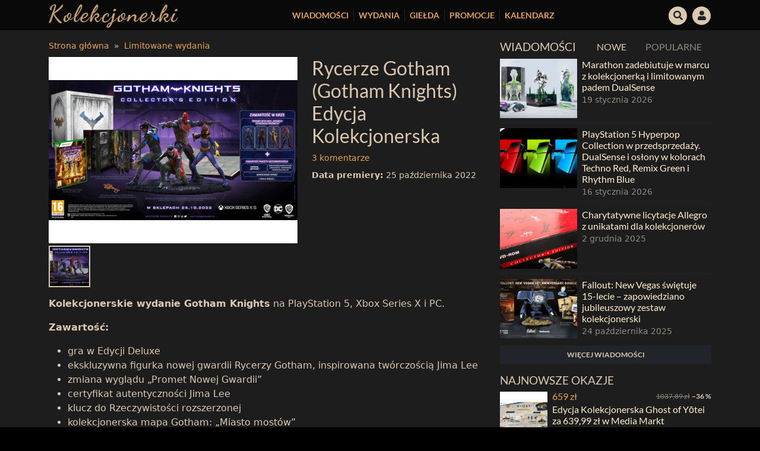

--- FILE ---
content_type: text/html; charset=UTF-8
request_url: https://kolekcjonerki.com/przedmiot/gra/gotham-knights-collectors-edition/
body_size: 26196
content:
<!DOCTYPE html>
<html lang="pl-PL">
<head>
    <meta charset="UTF-8">
    <meta name="viewport" content="width=device-width, initial-scale=1, shrink-to-fit=no">

    <link rel="profile" href="https://gmpg.org/xfn/11">

    <link rel="shortcut icon" href="https://kolekcjonerki.com/wp-content/themes/kolekcjonerki/assets/favicons/favicon.ico">
    <link rel="icon" sizes="16x16 32x32 64x64" href="https://kolekcjonerki.com/wp-content/themes/kolekcjonerki/assets/favicons/favicon.ico">
    <link rel="apple-touch-icon" sizes="57x57" href="https://kolekcjonerki.com/wp-content/themes/kolekcjonerki/assets/favicons/apple-icon-57x57.png">
    <link rel="apple-touch-icon" sizes="60x60" href="https://kolekcjonerki.com/wp-content/themes/kolekcjonerki/assets/favicons/apple-icon-60x60.png">
    <link rel="apple-touch-icon" sizes="72x72" href="https://kolekcjonerki.com/wp-content/themes/kolekcjonerki/assets/favicons/apple-icon-72x72.png">
    <link rel="apple-touch-icon" sizes="76x76" href="https://kolekcjonerki.com/wp-content/themes/kolekcjonerki/assets/favicons/apple-icon-76x76.png">
    <link rel="apple-touch-icon" sizes="114x114" href="https://kolekcjonerki.com/wp-content/themes/kolekcjonerki/assets/favicons/apple-icon-114x114.png">
    <link rel="apple-touch-icon" sizes="120x120" href="https://kolekcjonerki.com/wp-content/themes/kolekcjonerki/assets/favicons/apple-icon-120x120.png">
    <link rel="apple-touch-icon" sizes="144x144" href="https://kolekcjonerki.com/wp-content/themes/kolekcjonerki/assets/favicons/apple-icon-144x144.png">
    <link rel="apple-touch-icon" sizes="152x152" href="https://kolekcjonerki.com/wp-content/themes/kolekcjonerki/assets/favicons/apple-icon-152x152.png">
    <link rel="apple-touch-icon" sizes="180x180" href="https://kolekcjonerki.com/wp-content/themes/kolekcjonerki/assets/favicons/apple-icon-180x180.png">
    <link rel="icon" type="image/png" sizes="192x192"  href="https://kolekcjonerki.com/wp-content/themes/kolekcjonerki/assets/favicons/android-icon-192x192.png">
    <link rel="icon" type="image/png" sizes="32x32" href="https://kolekcjonerki.com/wp-content/themes/kolekcjonerki/assets/favicons/favicon-32x32.png">
    <link rel="icon" type="image/png" sizes="96x96" href="https://kolekcjonerki.com/wp-content/themes/kolekcjonerki/assets/favicons/favicon-96x96.png">
    <link rel="icon" type="image/png" sizes="16x16" href="https://kolekcjonerki.com/wp-content/themes/kolekcjonerki/assets/favicons/favicon-16x16.png">
    <link rel="manifest" href="https://kolekcjonerki.com/wp-content/themes/kolekcjonerki/assets/favicons/manifest.json">
    <meta name="msapplication-TileColor" content="#ffffff">
    <meta name="msapplication-TileImage" content="https://kolekcjonerki.com/wp-content/themes/kolekcjonerki/assets/favicons/ms-icon-144x144.png">
    <meta name="theme-color" content="#ffffff">

    <link rel="preload" as="font" type="font/woff2" crossorigin href="https://kolekcjonerki.com/wp-content/themes/kolekcjonerki/assets/fontawesome/webfonts/fa-regular-400.woff2"/>
    <link rel="preload" as="font" type="font/woff2" crossorigin href="https://kolekcjonerki.com/wp-content/themes/kolekcjonerki/assets/fontawesome/webfonts/fa-solid-900.woff2"/>
    <link rel="preload" as="font" type="font/woff2" crossorigin href="https://kolekcjonerki.com/wp-content/themes/kolekcjonerki/assets/fontawesome/webfonts/fa-brands-400.woff2"/>
    <link rel="preload" as="font" type="font/woff2" crossorigin href="https://fonts.gstatic.com/s/lato/v17/S6uyw4BMUTPHjxAwXjeu.woff2"/>
    <link rel="preload" as="font" type="font/woff2" crossorigin href="https://fonts.gstatic.com/s/lato/v17/S6uyw4BMUTPHjx4wXg.woff2"/>
    <link rel="preload" as="font" type="font/woff2" crossorigin href="https://fonts.gstatic.com/s/lato/v17/S6u9w4BMUTPHh6UVSwaPGR_p.woff2"/>
    <link rel="preload" as="font" type="font/woff2" crossorigin href="https://fonts.gstatic.com/s/lato/v17/S6u9w4BMUTPHh6UVSwiPGQ.woff2"/>

    
    <style>
        /* latin-ext */
        @font-face {
            font-family: 'Lato';
            font-style: normal;
            font-weight: 400;
            font-display: swap;
            src: url(https://fonts.gstatic.com/s/lato/v17/S6uyw4BMUTPHjxAwXjeu.woff2) format('woff2');
            unicode-range: U+0100-024F, U+0259, U+1E00-1EFF, U+2020, U+20A0-20AB, U+20AD-20CF, U+2113, U+2C60-2C7F, U+A720-A7FF;
        }
        /* latin */
        @font-face {
            font-family: 'Lato';
            font-style: normal;
            font-weight: 400;
            font-display: swap;
            src: url(https://fonts.gstatic.com/s/lato/v17/S6uyw4BMUTPHjx4wXg.woff2) format('woff2');
            unicode-range: U+0000-00FF, U+0131, U+0152-0153, U+02BB-02BC, U+02C6, U+02DA, U+02DC, U+2000-206F, U+2074, U+20AC, U+2122, U+2191, U+2193, U+2212, U+2215, U+FEFF, U+FFFD;
        }
        /* latin-ext */
        @font-face {
            font-family: 'Lato';
            font-style: normal;
            font-weight: 700;
            font-display: swap;
            src: url(https://fonts.gstatic.com/s/lato/v17/S6u9w4BMUTPHh6UVSwaPGR_p.woff2) format('woff2');
            unicode-range: U+0100-024F, U+0259, U+1E00-1EFF, U+2020, U+20A0-20AB, U+20AD-20CF, U+2113, U+2C60-2C7F, U+A720-A7FF;
        }
        /* latin */
        @font-face {
            font-family: 'Lato';
            font-style: normal;
            font-weight: 700;
            font-display: swap;
            src: url(https://fonts.gstatic.com/s/lato/v17/S6u9w4BMUTPHh6UVSwiPGQ.woff2) format('woff2');
            unicode-range: U+0000-00FF, U+0131, U+0152-0153, U+02BB-02BC, U+02C6, U+02DA, U+02DC, U+2000-206F, U+2074, U+20AC, U+2122, U+2191, U+2193, U+2212, U+2215, U+FEFF, U+FFFD;
        }
        
        @media(min-width: 1400px) {
            .container,.container-lg,.container-md,.container-sm,.container-xl,.container-xxl {
                max-width:1320px
            }
        }
        
        a h2 {
            color: #ffeecc;
        }
        
        
        a:hover h2 {
            text-decoration: none;
            color: #fffdf8;
        }

        .wpd-login {
            display: none;
        }
        .ratio-3x4 {
            --bs-aspect-ratio: calc(4 / 3 * 100%);
        }

        .form-control.is-invalid, .was-validated .form-control:invalid,
        .form-control.is-invalid:focus, .was-validated .form-control:invalid:focus,
        .form-control.is-valid, .was-validated .form-control:valid,
        .form-control.is-valid:focus, .was-validated .form-control:valid:focus {
            border-color: #333 !important;
        }

        .dropdown-menu-dark .dropdown-item:active {
            background-color: inherit!important;
            color: inherit!important;
        }

        .dropdown-menu-dark .dropdown-item.active {
            background-color: #dac9b0!important;
            color: #000!important;
        }

        .wpd-comment-last-edited { display: none; }

        label.error {
            font-size: 0.85rem;
            color: #8e8e8e;
        }

        .btn-check:focus + .btn-primary, .btn-primary:focus {
            color: #000;
            background-color: #f5e8d6;
            border-color: #dac9b0;
        }
    </style>

    <meta name='robots' content='index, follow, max-image-preview:large, max-snippet:-1, max-video-preview:-1' />

	<!-- This site is optimized with the Yoast SEO plugin v21.9.1 - https://yoast.com/wordpress/plugins/seo/ -->
	<title>Rycerze Gotham (Gotham Knights) Edycja Kolekcjonerska - Kolekcjonerki</title>
	<meta name="description" content="Kolekcjonerskie wydanie Gotham Knights zadebiutuje na PlayStation 5, Xbox Series X i PC 25 października 2022 roku." />
	<link rel="canonical" href="https://kolekcjonerki.com/przedmiot/gra/gotham-knights-collectors-edition/" />
	<meta property="og:locale" content="pl_PL" />
	<meta property="og:type" content="article" />
	<meta property="og:title" content="Rycerze Gotham (Gotham Knights) Edycja Kolekcjonerska - Kolekcjonerki" />
	<meta property="og:description" content="Kolekcjonerskie wydanie Gotham Knights zadebiutuje na PlayStation 5, Xbox Series X i PC 25 października 2022 roku." />
	<meta property="og:url" content="https://kolekcjonerki.com/przedmiot/gra/gotham-knights-collectors-edition/" />
	<meta property="og:site_name" content="Kolekcjonerki" />
	<meta property="article:modified_time" content="2022-10-18T08:01:03+00:00" />
	<meta property="og:image" content="https://kolekcjonerki.com/wp-content/uploads/2022/05/gotham-knights-collectors-edition-pl.jpg" />
	<meta property="og:image:width" content="1920" />
	<meta property="og:image:height" content="1080" />
	<meta property="og:image:type" content="image/jpeg" />
	<meta name="twitter:card" content="summary_large_image" />
	<meta name="twitter:label1" content="Szacowany czas czytania" />
	<meta name="twitter:data1" content="1 minuta" />
	<script type="application/ld+json" class="yoast-schema-graph">{"@context":"https://schema.org","@graph":[{"@type":"WebPage","@id":"https://kolekcjonerki.com/przedmiot/gra/gotham-knights-collectors-edition/","url":"https://kolekcjonerki.com/przedmiot/gra/gotham-knights-collectors-edition/","name":"Rycerze Gotham (Gotham Knights) Edycja Kolekcjonerska - Kolekcjonerki","isPartOf":{"@id":"https://kolekcjonerki.com/#website"},"primaryImageOfPage":{"@id":"https://kolekcjonerki.com/przedmiot/gra/gotham-knights-collectors-edition/#primaryimage"},"image":{"@id":"https://kolekcjonerki.com/przedmiot/gra/gotham-knights-collectors-edition/#primaryimage"},"thumbnailUrl":"https://kolekcjonerki.com/wp-content/uploads/2022/05/gotham-knights-collectors-edition-pl.jpg","datePublished":"2022-05-10T15:12:21+00:00","dateModified":"2022-10-18T08:01:03+00:00","description":"Kolekcjonerskie wydanie Gotham Knights zadebiutuje na PlayStation 5, Xbox Series X i PC 25 października 2022 roku.","breadcrumb":{"@id":"https://kolekcjonerki.com/przedmiot/gra/gotham-knights-collectors-edition/#breadcrumb"},"inLanguage":"pl-PL","potentialAction":[{"@type":"ReadAction","target":["https://kolekcjonerki.com/przedmiot/gra/gotham-knights-collectors-edition/"]}]},{"@type":"ImageObject","inLanguage":"pl-PL","@id":"https://kolekcjonerki.com/przedmiot/gra/gotham-knights-collectors-edition/#primaryimage","url":"https://kolekcjonerki.com/wp-content/uploads/2022/05/gotham-knights-collectors-edition-pl.jpg","contentUrl":"https://kolekcjonerki.com/wp-content/uploads/2022/05/gotham-knights-collectors-edition-pl.jpg","width":1920,"height":1080},{"@type":"BreadcrumbList","@id":"https://kolekcjonerki.com/przedmiot/gra/gotham-knights-collectors-edition/#breadcrumb","itemListElement":[{"@type":"ListItem","position":1,"name":"Home","item":"https://kolekcjonerki.com/"},{"@type":"ListItem","position":2,"name":"Limitowane wydania","item":"https://kolekcjonerki.com/limitowane-wydania/"},{"@type":"ListItem","position":3,"name":"Rycerze Gotham (Gotham Knights) Edycja Kolekcjonerska"}]},{"@type":"WebSite","@id":"https://kolekcjonerki.com/#website","url":"https://kolekcjonerki.com/","name":"Kolekcjonerki","description":"Strona poświęcona kolekcjonerskim wydaniom.","potentialAction":[{"@type":"SearchAction","target":{"@type":"EntryPoint","urlTemplate":"https://kolekcjonerki.com/?s={search_term_string}"},"query-input":"required name=search_term_string"}],"inLanguage":"pl-PL"}]}</script>
	<!-- / Yoast SEO plugin. -->


<link rel='stylesheet' id='wp-block-library-css' href='https://kolekcjonerki.com/wp-includes/css/dist/block-library/style.min.css?ver=6.4.5' type='text/css' media='all' />
<style id='bp-login-form-style-inline-css' type='text/css'>
.widget_bp_core_login_widget .bp-login-widget-user-avatar{float:left}.widget_bp_core_login_widget .bp-login-widget-user-links{margin-left:70px}#bp-login-widget-form label{display:block;font-weight:600;margin:15px 0 5px;width:auto}#bp-login-widget-form input[type=password],#bp-login-widget-form input[type=text]{background-color:#fafafa;border:1px solid #d6d6d6;border-radius:0;font:inherit;font-size:100%;padding:.5em;width:100%}#bp-login-widget-form .bp-login-widget-register-link,#bp-login-widget-form .login-submit{display:inline;width:-moz-fit-content;width:fit-content}#bp-login-widget-form .bp-login-widget-register-link{margin-left:1em}#bp-login-widget-form .bp-login-widget-register-link a{filter:invert(1)}#bp-login-widget-form .bp-login-widget-pwd-link{font-size:80%}

</style>
<style id='bp-primary-nav-style-inline-css' type='text/css'>
.buddypress_object_nav .bp-navs{background:transparent;clear:both;overflow:hidden}.buddypress_object_nav .bp-navs ul{margin:0;padding:0}.buddypress_object_nav .bp-navs ul li{list-style:none;margin:0}.buddypress_object_nav .bp-navs ul li a,.buddypress_object_nav .bp-navs ul li span{border:0;display:block;padding:5px 10px;text-decoration:none}.buddypress_object_nav .bp-navs ul li .count{background:#eaeaea;border:1px solid #ccc;border-radius:50%;color:#555;display:inline-block;font-size:12px;margin-left:2px;padding:3px 6px;text-align:center;vertical-align:middle}.buddypress_object_nav .bp-navs ul li a .count:empty{display:none}.buddypress_object_nav .bp-navs ul li.last select{max-width:185px}.buddypress_object_nav .bp-navs ul li.current a,.buddypress_object_nav .bp-navs ul li.selected a{color:#333;opacity:1}.buddypress_object_nav .bp-navs ul li.current a .count,.buddypress_object_nav .bp-navs ul li.selected a .count{background-color:#fff}.buddypress_object_nav .bp-navs ul li.dynamic a .count,.buddypress_object_nav .bp-navs ul li.dynamic.current a .count,.buddypress_object_nav .bp-navs ul li.dynamic.selected a .count{background-color:#5087e5;border:0;color:#fafafa}.buddypress_object_nav .bp-navs ul li.dynamic a:hover .count{background-color:#5087e5;border:0;color:#fff}.buddypress_object_nav .main-navs.dir-navs{margin-bottom:20px}.buddypress_object_nav .bp-navs.group-create-links ul li.current a{text-align:center}.buddypress_object_nav .bp-navs.group-create-links ul li:not(.current),.buddypress_object_nav .bp-navs.group-create-links ul li:not(.current) a{color:#767676}.buddypress_object_nav .bp-navs.group-create-links ul li:not(.current) a:focus,.buddypress_object_nav .bp-navs.group-create-links ul li:not(.current) a:hover{background:none;color:#555}.buddypress_object_nav .bp-navs.group-create-links ul li:not(.current) a[disabled]:focus,.buddypress_object_nav .bp-navs.group-create-links ul li:not(.current) a[disabled]:hover{color:#767676}

</style>
<style id='bp-member-style-inline-css' type='text/css'>
[data-type="bp/member"] input.components-placeholder__input{border:1px solid #757575;border-radius:2px;flex:1 1 auto;padding:6px 8px}.bp-block-member{position:relative}.bp-block-member .member-content{display:flex}.bp-block-member .user-nicename{display:block}.bp-block-member .user-nicename a{border:none;color:currentColor;text-decoration:none}.bp-block-member .bp-profile-button{width:100%}.bp-block-member .bp-profile-button a.button{bottom:10px;display:inline-block;margin:18px 0 0;position:absolute;right:0}.bp-block-member.has-cover .item-header-avatar,.bp-block-member.has-cover .member-content,.bp-block-member.has-cover .member-description{z-index:2}.bp-block-member.has-cover .member-content,.bp-block-member.has-cover .member-description{padding-top:75px}.bp-block-member.has-cover .bp-member-cover-image{background-color:#c5c5c5;background-position:top;background-repeat:no-repeat;background-size:cover;border:0;display:block;height:150px;left:0;margin:0;padding:0;position:absolute;top:0;width:100%;z-index:1}.bp-block-member img.avatar{height:auto;width:auto}.bp-block-member.avatar-none .item-header-avatar{display:none}.bp-block-member.avatar-none.has-cover{min-height:200px}.bp-block-member.avatar-full{min-height:150px}.bp-block-member.avatar-full .item-header-avatar{width:180px}.bp-block-member.avatar-thumb .member-content{align-items:center;min-height:50px}.bp-block-member.avatar-thumb .item-header-avatar{width:70px}.bp-block-member.avatar-full.has-cover{min-height:300px}.bp-block-member.avatar-full.has-cover .item-header-avatar{width:200px}.bp-block-member.avatar-full.has-cover img.avatar{background:hsla(0,0%,100%,.8);border:2px solid #fff;margin-left:20px}.bp-block-member.avatar-thumb.has-cover .item-header-avatar{padding-top:75px}.entry .entry-content .bp-block-member .user-nicename a{border:none;color:currentColor;text-decoration:none}

</style>
<style id='bp-members-style-inline-css' type='text/css'>
[data-type="bp/members"] .components-placeholder.is-appender{min-height:0}[data-type="bp/members"] .components-placeholder.is-appender .components-placeholder__label:empty{display:none}[data-type="bp/members"] .components-placeholder input.components-placeholder__input{border:1px solid #757575;border-radius:2px;flex:1 1 auto;padding:6px 8px}[data-type="bp/members"].avatar-none .member-description{width:calc(100% - 44px)}[data-type="bp/members"].avatar-full .member-description{width:calc(100% - 224px)}[data-type="bp/members"].avatar-thumb .member-description{width:calc(100% - 114px)}[data-type="bp/members"] .member-content{position:relative}[data-type="bp/members"] .member-content .is-right{position:absolute;right:2px;top:2px}[data-type="bp/members"] .columns-2 .member-content .member-description,[data-type="bp/members"] .columns-3 .member-content .member-description,[data-type="bp/members"] .columns-4 .member-content .member-description{padding-left:44px;width:calc(100% - 44px)}[data-type="bp/members"] .columns-3 .is-right{right:-10px}[data-type="bp/members"] .columns-4 .is-right{right:-50px}.bp-block-members.is-grid{display:flex;flex-wrap:wrap;padding:0}.bp-block-members.is-grid .member-content{margin:0 1.25em 1.25em 0;width:100%}@media(min-width:600px){.bp-block-members.columns-2 .member-content{width:calc(50% - .625em)}.bp-block-members.columns-2 .member-content:nth-child(2n){margin-right:0}.bp-block-members.columns-3 .member-content{width:calc(33.33333% - .83333em)}.bp-block-members.columns-3 .member-content:nth-child(3n){margin-right:0}.bp-block-members.columns-4 .member-content{width:calc(25% - .9375em)}.bp-block-members.columns-4 .member-content:nth-child(4n){margin-right:0}}.bp-block-members .member-content{display:flex;flex-direction:column;padding-bottom:1em;text-align:center}.bp-block-members .member-content .item-header-avatar,.bp-block-members .member-content .member-description{width:100%}.bp-block-members .member-content .item-header-avatar{margin:0 auto}.bp-block-members .member-content .item-header-avatar img.avatar{display:inline-block}@media(min-width:600px){.bp-block-members .member-content{flex-direction:row;text-align:left}.bp-block-members .member-content .item-header-avatar,.bp-block-members .member-content .member-description{width:auto}.bp-block-members .member-content .item-header-avatar{margin:0}}.bp-block-members .member-content .user-nicename{display:block}.bp-block-members .member-content .user-nicename a{border:none;color:currentColor;text-decoration:none}.bp-block-members .member-content time{color:#767676;display:block;font-size:80%}.bp-block-members.avatar-none .item-header-avatar{display:none}.bp-block-members.avatar-full{min-height:190px}.bp-block-members.avatar-full .item-header-avatar{width:180px}.bp-block-members.avatar-thumb .member-content{min-height:80px}.bp-block-members.avatar-thumb .item-header-avatar{width:70px}.bp-block-members.columns-2 .member-content,.bp-block-members.columns-3 .member-content,.bp-block-members.columns-4 .member-content{display:block;text-align:center}.bp-block-members.columns-2 .member-content .item-header-avatar,.bp-block-members.columns-3 .member-content .item-header-avatar,.bp-block-members.columns-4 .member-content .item-header-avatar{margin:0 auto}.bp-block-members img.avatar{height:auto;max-width:-moz-fit-content;max-width:fit-content;width:auto}.bp-block-members .member-content.has-activity{align-items:center}.bp-block-members .member-content.has-activity .item-header-avatar{padding-right:1em}.bp-block-members .member-content.has-activity .wp-block-quote{margin-bottom:0;text-align:left}.bp-block-members .member-content.has-activity .wp-block-quote cite a,.entry .entry-content .bp-block-members .user-nicename a{border:none;color:currentColor;text-decoration:none}

</style>
<style id='bp-dynamic-members-style-inline-css' type='text/css'>
.bp-dynamic-block-container .item-options{font-size:.5em;margin:0 0 1em;padding:1em 0}.bp-dynamic-block-container .item-options a.selected{font-weight:600}.bp-dynamic-block-container ul.item-list{list-style:none;margin:1em 0;padding-left:0}.bp-dynamic-block-container ul.item-list li{margin-bottom:1em}.bp-dynamic-block-container ul.item-list li:after,.bp-dynamic-block-container ul.item-list li:before{content:" ";display:table}.bp-dynamic-block-container ul.item-list li:after{clear:both}.bp-dynamic-block-container ul.item-list li .item-avatar{float:left;width:60px}.bp-dynamic-block-container ul.item-list li .item{margin-left:70px}

</style>
<style id='bp-online-members-style-inline-css' type='text/css'>
.widget_bp_core_whos_online_widget .avatar-block,[data-type="bp/online-members"] .avatar-block{display:flex;flex-flow:row wrap}.widget_bp_core_whos_online_widget .avatar-block img,[data-type="bp/online-members"] .avatar-block img{margin:.5em}

</style>
<style id='bp-active-members-style-inline-css' type='text/css'>
.widget_bp_core_recently_active_widget .avatar-block,[data-type="bp/active-members"] .avatar-block{display:flex;flex-flow:row wrap}.widget_bp_core_recently_active_widget .avatar-block img,[data-type="bp/active-members"] .avatar-block img{margin:.5em}

</style>
<style id='classic-theme-styles-inline-css' type='text/css'>
/*! This file is auto-generated */
.wp-block-button__link{color:#fff;background-color:#32373c;border-radius:9999px;box-shadow:none;text-decoration:none;padding:calc(.667em + 2px) calc(1.333em + 2px);font-size:1.125em}.wp-block-file__button{background:#32373c;color:#fff;text-decoration:none}
</style>
<style id='global-styles-inline-css' type='text/css'>
body{--wp--preset--color--black: #000000;--wp--preset--color--cyan-bluish-gray: #abb8c3;--wp--preset--color--white: #ffffff;--wp--preset--color--pale-pink: #f78da7;--wp--preset--color--vivid-red: #cf2e2e;--wp--preset--color--luminous-vivid-orange: #ff6900;--wp--preset--color--luminous-vivid-amber: #fcb900;--wp--preset--color--light-green-cyan: #7bdcb5;--wp--preset--color--vivid-green-cyan: #00d084;--wp--preset--color--pale-cyan-blue: #8ed1fc;--wp--preset--color--vivid-cyan-blue: #0693e3;--wp--preset--color--vivid-purple: #9b51e0;--wp--preset--gradient--vivid-cyan-blue-to-vivid-purple: linear-gradient(135deg,rgba(6,147,227,1) 0%,rgb(155,81,224) 100%);--wp--preset--gradient--light-green-cyan-to-vivid-green-cyan: linear-gradient(135deg,rgb(122,220,180) 0%,rgb(0,208,130) 100%);--wp--preset--gradient--luminous-vivid-amber-to-luminous-vivid-orange: linear-gradient(135deg,rgba(252,185,0,1) 0%,rgba(255,105,0,1) 100%);--wp--preset--gradient--luminous-vivid-orange-to-vivid-red: linear-gradient(135deg,rgba(255,105,0,1) 0%,rgb(207,46,46) 100%);--wp--preset--gradient--very-light-gray-to-cyan-bluish-gray: linear-gradient(135deg,rgb(238,238,238) 0%,rgb(169,184,195) 100%);--wp--preset--gradient--cool-to-warm-spectrum: linear-gradient(135deg,rgb(74,234,220) 0%,rgb(151,120,209) 20%,rgb(207,42,186) 40%,rgb(238,44,130) 60%,rgb(251,105,98) 80%,rgb(254,248,76) 100%);--wp--preset--gradient--blush-light-purple: linear-gradient(135deg,rgb(255,206,236) 0%,rgb(152,150,240) 100%);--wp--preset--gradient--blush-bordeaux: linear-gradient(135deg,rgb(254,205,165) 0%,rgb(254,45,45) 50%,rgb(107,0,62) 100%);--wp--preset--gradient--luminous-dusk: linear-gradient(135deg,rgb(255,203,112) 0%,rgb(199,81,192) 50%,rgb(65,88,208) 100%);--wp--preset--gradient--pale-ocean: linear-gradient(135deg,rgb(255,245,203) 0%,rgb(182,227,212) 50%,rgb(51,167,181) 100%);--wp--preset--gradient--electric-grass: linear-gradient(135deg,rgb(202,248,128) 0%,rgb(113,206,126) 100%);--wp--preset--gradient--midnight: linear-gradient(135deg,rgb(2,3,129) 0%,rgb(40,116,252) 100%);--wp--preset--font-size--small: 13px;--wp--preset--font-size--medium: 20px;--wp--preset--font-size--large: 36px;--wp--preset--font-size--x-large: 42px;--wp--preset--spacing--20: 0.44rem;--wp--preset--spacing--30: 0.67rem;--wp--preset--spacing--40: 1rem;--wp--preset--spacing--50: 1.5rem;--wp--preset--spacing--60: 2.25rem;--wp--preset--spacing--70: 3.38rem;--wp--preset--spacing--80: 5.06rem;--wp--preset--shadow--natural: 6px 6px 9px rgba(0, 0, 0, 0.2);--wp--preset--shadow--deep: 12px 12px 50px rgba(0, 0, 0, 0.4);--wp--preset--shadow--sharp: 6px 6px 0px rgba(0, 0, 0, 0.2);--wp--preset--shadow--outlined: 6px 6px 0px -3px rgba(255, 255, 255, 1), 6px 6px rgba(0, 0, 0, 1);--wp--preset--shadow--crisp: 6px 6px 0px rgba(0, 0, 0, 1);}:where(.is-layout-flex){gap: 0.5em;}:where(.is-layout-grid){gap: 0.5em;}body .is-layout-flow > .alignleft{float: left;margin-inline-start: 0;margin-inline-end: 2em;}body .is-layout-flow > .alignright{float: right;margin-inline-start: 2em;margin-inline-end: 0;}body .is-layout-flow > .aligncenter{margin-left: auto !important;margin-right: auto !important;}body .is-layout-constrained > .alignleft{float: left;margin-inline-start: 0;margin-inline-end: 2em;}body .is-layout-constrained > .alignright{float: right;margin-inline-start: 2em;margin-inline-end: 0;}body .is-layout-constrained > .aligncenter{margin-left: auto !important;margin-right: auto !important;}body .is-layout-constrained > :where(:not(.alignleft):not(.alignright):not(.alignfull)){max-width: var(--wp--style--global--content-size);margin-left: auto !important;margin-right: auto !important;}body .is-layout-constrained > .alignwide{max-width: var(--wp--style--global--wide-size);}body .is-layout-flex{display: flex;}body .is-layout-flex{flex-wrap: wrap;align-items: center;}body .is-layout-flex > *{margin: 0;}body .is-layout-grid{display: grid;}body .is-layout-grid > *{margin: 0;}:where(.wp-block-columns.is-layout-flex){gap: 2em;}:where(.wp-block-columns.is-layout-grid){gap: 2em;}:where(.wp-block-post-template.is-layout-flex){gap: 1.25em;}:where(.wp-block-post-template.is-layout-grid){gap: 1.25em;}.has-black-color{color: var(--wp--preset--color--black) !important;}.has-cyan-bluish-gray-color{color: var(--wp--preset--color--cyan-bluish-gray) !important;}.has-white-color{color: var(--wp--preset--color--white) !important;}.has-pale-pink-color{color: var(--wp--preset--color--pale-pink) !important;}.has-vivid-red-color{color: var(--wp--preset--color--vivid-red) !important;}.has-luminous-vivid-orange-color{color: var(--wp--preset--color--luminous-vivid-orange) !important;}.has-luminous-vivid-amber-color{color: var(--wp--preset--color--luminous-vivid-amber) !important;}.has-light-green-cyan-color{color: var(--wp--preset--color--light-green-cyan) !important;}.has-vivid-green-cyan-color{color: var(--wp--preset--color--vivid-green-cyan) !important;}.has-pale-cyan-blue-color{color: var(--wp--preset--color--pale-cyan-blue) !important;}.has-vivid-cyan-blue-color{color: var(--wp--preset--color--vivid-cyan-blue) !important;}.has-vivid-purple-color{color: var(--wp--preset--color--vivid-purple) !important;}.has-black-background-color{background-color: var(--wp--preset--color--black) !important;}.has-cyan-bluish-gray-background-color{background-color: var(--wp--preset--color--cyan-bluish-gray) !important;}.has-white-background-color{background-color: var(--wp--preset--color--white) !important;}.has-pale-pink-background-color{background-color: var(--wp--preset--color--pale-pink) !important;}.has-vivid-red-background-color{background-color: var(--wp--preset--color--vivid-red) !important;}.has-luminous-vivid-orange-background-color{background-color: var(--wp--preset--color--luminous-vivid-orange) !important;}.has-luminous-vivid-amber-background-color{background-color: var(--wp--preset--color--luminous-vivid-amber) !important;}.has-light-green-cyan-background-color{background-color: var(--wp--preset--color--light-green-cyan) !important;}.has-vivid-green-cyan-background-color{background-color: var(--wp--preset--color--vivid-green-cyan) !important;}.has-pale-cyan-blue-background-color{background-color: var(--wp--preset--color--pale-cyan-blue) !important;}.has-vivid-cyan-blue-background-color{background-color: var(--wp--preset--color--vivid-cyan-blue) !important;}.has-vivid-purple-background-color{background-color: var(--wp--preset--color--vivid-purple) !important;}.has-black-border-color{border-color: var(--wp--preset--color--black) !important;}.has-cyan-bluish-gray-border-color{border-color: var(--wp--preset--color--cyan-bluish-gray) !important;}.has-white-border-color{border-color: var(--wp--preset--color--white) !important;}.has-pale-pink-border-color{border-color: var(--wp--preset--color--pale-pink) !important;}.has-vivid-red-border-color{border-color: var(--wp--preset--color--vivid-red) !important;}.has-luminous-vivid-orange-border-color{border-color: var(--wp--preset--color--luminous-vivid-orange) !important;}.has-luminous-vivid-amber-border-color{border-color: var(--wp--preset--color--luminous-vivid-amber) !important;}.has-light-green-cyan-border-color{border-color: var(--wp--preset--color--light-green-cyan) !important;}.has-vivid-green-cyan-border-color{border-color: var(--wp--preset--color--vivid-green-cyan) !important;}.has-pale-cyan-blue-border-color{border-color: var(--wp--preset--color--pale-cyan-blue) !important;}.has-vivid-cyan-blue-border-color{border-color: var(--wp--preset--color--vivid-cyan-blue) !important;}.has-vivid-purple-border-color{border-color: var(--wp--preset--color--vivid-purple) !important;}.has-vivid-cyan-blue-to-vivid-purple-gradient-background{background: var(--wp--preset--gradient--vivid-cyan-blue-to-vivid-purple) !important;}.has-light-green-cyan-to-vivid-green-cyan-gradient-background{background: var(--wp--preset--gradient--light-green-cyan-to-vivid-green-cyan) !important;}.has-luminous-vivid-amber-to-luminous-vivid-orange-gradient-background{background: var(--wp--preset--gradient--luminous-vivid-amber-to-luminous-vivid-orange) !important;}.has-luminous-vivid-orange-to-vivid-red-gradient-background{background: var(--wp--preset--gradient--luminous-vivid-orange-to-vivid-red) !important;}.has-very-light-gray-to-cyan-bluish-gray-gradient-background{background: var(--wp--preset--gradient--very-light-gray-to-cyan-bluish-gray) !important;}.has-cool-to-warm-spectrum-gradient-background{background: var(--wp--preset--gradient--cool-to-warm-spectrum) !important;}.has-blush-light-purple-gradient-background{background: var(--wp--preset--gradient--blush-light-purple) !important;}.has-blush-bordeaux-gradient-background{background: var(--wp--preset--gradient--blush-bordeaux) !important;}.has-luminous-dusk-gradient-background{background: var(--wp--preset--gradient--luminous-dusk) !important;}.has-pale-ocean-gradient-background{background: var(--wp--preset--gradient--pale-ocean) !important;}.has-electric-grass-gradient-background{background: var(--wp--preset--gradient--electric-grass) !important;}.has-midnight-gradient-background{background: var(--wp--preset--gradient--midnight) !important;}.has-small-font-size{font-size: var(--wp--preset--font-size--small) !important;}.has-medium-font-size{font-size: var(--wp--preset--font-size--medium) !important;}.has-large-font-size{font-size: var(--wp--preset--font-size--large) !important;}.has-x-large-font-size{font-size: var(--wp--preset--font-size--x-large) !important;}
.wp-block-navigation a:where(:not(.wp-element-button)){color: inherit;}
:where(.wp-block-post-template.is-layout-flex){gap: 1.25em;}:where(.wp-block-post-template.is-layout-grid){gap: 1.25em;}
:where(.wp-block-columns.is-layout-flex){gap: 2em;}:where(.wp-block-columns.is-layout-grid){gap: 2em;}
.wp-block-pullquote{font-size: 1.5em;line-height: 1.6;}
</style>
<link rel='stylesheet' id='contact-form-7-css' href='https://kolekcjonerki.com/wp-content/plugins/contact-form-7/includes/css/styles.css?ver=5.8.6' type='text/css' media='all' />
<link rel='stylesheet' id='wpdiscuz-frontend-css-css' href='https://kolekcjonerki.com/wp-content/plugins/wpdiscuz/themes/default/style.css?ver=7.6.14' type='text/css' media='all' />
<style id='wpdiscuz-frontend-css-inline-css' type='text/css'>
 #wpdcom .wpd-blog-administrator .wpd-comment-label{color:#ffffff;background-color:#D3BF94;border:none}#wpdcom .wpd-blog-administrator .wpd-comment-author, #wpdcom .wpd-blog-administrator .wpd-comment-author a{color:#D3BF94}#wpdcom.wpd-layout-1 .wpd-comment .wpd-blog-administrator .wpd-avatar img{border-color:#D3BF94}#wpdcom.wpd-layout-2 .wpd-comment.wpd-reply .wpd-comment-wrap.wpd-blog-administrator{border-left:3px solid #D3BF94}#wpdcom.wpd-layout-2 .wpd-comment .wpd-blog-administrator .wpd-avatar img{border-bottom-color:#D3BF94}#wpdcom.wpd-layout-3 .wpd-blog-administrator .wpd-comment-subheader{border-top:1px dashed #D3BF94}#wpdcom.wpd-layout-3 .wpd-reply .wpd-blog-administrator .wpd-comment-right{border-left:1px solid #D3BF94}#wpdcom .wpd-blog-editor .wpd-comment-label{color:#ffffff;background-color:#00B38F;border:none}#wpdcom .wpd-blog-editor .wpd-comment-author, #wpdcom .wpd-blog-editor .wpd-comment-author a{color:#00B38F}#wpdcom.wpd-layout-1 .wpd-comment .wpd-blog-editor .wpd-avatar img{border-color:#00B38F}#wpdcom.wpd-layout-2 .wpd-comment.wpd-reply .wpd-comment-wrap.wpd-blog-editor{border-left:3px solid #00B38F}#wpdcom.wpd-layout-2 .wpd-comment .wpd-blog-editor .wpd-avatar img{border-bottom-color:#00B38F}#wpdcom.wpd-layout-3 .wpd-blog-editor .wpd-comment-subheader{border-top:1px dashed #00B38F}#wpdcom.wpd-layout-3 .wpd-reply .wpd-blog-editor .wpd-comment-right{border-left:1px solid #00B38F}#wpdcom .wpd-blog-author .wpd-comment-label{color:#ffffff;background-color:#00B38F;border:none}#wpdcom .wpd-blog-author .wpd-comment-author, #wpdcom .wpd-blog-author .wpd-comment-author a{color:#00B38F}#wpdcom.wpd-layout-1 .wpd-comment .wpd-blog-author .wpd-avatar img{border-color:#00B38F}#wpdcom.wpd-layout-2 .wpd-comment .wpd-blog-author .wpd-avatar img{border-bottom-color:#00B38F}#wpdcom.wpd-layout-3 .wpd-blog-author .wpd-comment-subheader{border-top:1px dashed #00B38F}#wpdcom.wpd-layout-3 .wpd-reply .wpd-blog-author .wpd-comment-right{border-left:1px solid #00B38F}#wpdcom .wpd-blog-contributor .wpd-comment-label{color:#ffffff;background-color:#00B38F;border:none}#wpdcom .wpd-blog-contributor .wpd-comment-author, #wpdcom .wpd-blog-contributor .wpd-comment-author a{color:#00B38F}#wpdcom.wpd-layout-1 .wpd-comment .wpd-blog-contributor .wpd-avatar img{border-color:#00B38F}#wpdcom.wpd-layout-2 .wpd-comment .wpd-blog-contributor .wpd-avatar img{border-bottom-color:#00B38F}#wpdcom.wpd-layout-3 .wpd-blog-contributor .wpd-comment-subheader{border-top:1px dashed #00B38F}#wpdcom.wpd-layout-3 .wpd-reply .wpd-blog-contributor .wpd-comment-right{border-left:1px solid #00B38F}#wpdcom .wpd-blog-subscriber .wpd-comment-label{color:#ffffff;background-color:#e3a357;border:none}#wpdcom .wpd-blog-subscriber .wpd-comment-author, #wpdcom .wpd-blog-subscriber .wpd-comment-author a{color:#e3a357}#wpdcom.wpd-layout-2 .wpd-comment .wpd-blog-subscriber .wpd-avatar img{border-bottom-color:#e3a357}#wpdcom.wpd-layout-3 .wpd-blog-subscriber .wpd-comment-subheader{border-top:1px dashed #e3a357}#wpdcom .wpd-blog-wpseo_manager .wpd-comment-label{color:#ffffff;background-color:#00B38F;border:none}#wpdcom .wpd-blog-wpseo_manager .wpd-comment-author, #wpdcom .wpd-blog-wpseo_manager .wpd-comment-author a{color:#00B38F}#wpdcom.wpd-layout-1 .wpd-comment .wpd-blog-wpseo_manager .wpd-avatar img{border-color:#00B38F}#wpdcom.wpd-layout-2 .wpd-comment .wpd-blog-wpseo_manager .wpd-avatar img{border-bottom-color:#00B38F}#wpdcom.wpd-layout-3 .wpd-blog-wpseo_manager .wpd-comment-subheader{border-top:1px dashed #00B38F}#wpdcom.wpd-layout-3 .wpd-reply .wpd-blog-wpseo_manager .wpd-comment-right{border-left:1px solid #00B38F}#wpdcom .wpd-blog-wpseo_editor .wpd-comment-label{color:#ffffff;background-color:#00B38F;border:none}#wpdcom .wpd-blog-wpseo_editor .wpd-comment-author, #wpdcom .wpd-blog-wpseo_editor .wpd-comment-author a{color:#00B38F}#wpdcom.wpd-layout-1 .wpd-comment .wpd-blog-wpseo_editor .wpd-avatar img{border-color:#00B38F}#wpdcom.wpd-layout-2 .wpd-comment .wpd-blog-wpseo_editor .wpd-avatar img{border-bottom-color:#00B38F}#wpdcom.wpd-layout-3 .wpd-blog-wpseo_editor .wpd-comment-subheader{border-top:1px dashed #00B38F}#wpdcom.wpd-layout-3 .wpd-reply .wpd-blog-wpseo_editor .wpd-comment-right{border-left:1px solid #00B38F}#wpdcom .wpd-blog-post_author .wpd-comment-label{color:#ffffff;background-color:#D3BF94;border:none}#wpdcom .wpd-blog-post_author .wpd-comment-author, #wpdcom .wpd-blog-post_author .wpd-comment-author a{color:#D3BF94}#wpdcom .wpd-blog-post_author .wpd-avatar img{border-color:#D3BF94}#wpdcom.wpd-layout-1 .wpd-comment .wpd-blog-post_author .wpd-avatar img{border-color:#D3BF94}#wpdcom.wpd-layout-2 .wpd-comment.wpd-reply .wpd-comment-wrap.wpd-blog-post_author{border-left:3px solid #D3BF94}#wpdcom.wpd-layout-2 .wpd-comment .wpd-blog-post_author .wpd-avatar img{border-bottom-color:#D3BF94}#wpdcom.wpd-layout-3 .wpd-blog-post_author .wpd-comment-subheader{border-top:1px dashed #D3BF94}#wpdcom.wpd-layout-3 .wpd-reply .wpd-blog-post_author .wpd-comment-right{border-left:1px solid #D3BF94}#wpdcom .wpd-blog-guest .wpd-comment-label{color:#ffffff;background-color:#E3A357;border:none}#wpdcom .wpd-blog-guest .wpd-comment-author, #wpdcom .wpd-blog-guest .wpd-comment-author a{color:#E3A357}#wpdcom.wpd-layout-3 .wpd-blog-guest .wpd-comment-subheader{border-top:1px dashed #E3A357}#comments, #respond, .comments-area, #wpdcom{}#wpdcom .ql-editor > *{color:#777777}#wpdcom .ql-editor::before{}#wpdcom .ql-toolbar{border:1px solid #DDDDDD;border-top:none}#wpdcom .ql-container{border:1px solid #DDDDDD;border-bottom:none}#wpdcom .wpd-form-row .wpdiscuz-item input[type="text"], #wpdcom .wpd-form-row .wpdiscuz-item input[type="email"], #wpdcom .wpd-form-row .wpdiscuz-item input[type="url"], #wpdcom .wpd-form-row .wpdiscuz-item input[type="color"], #wpdcom .wpd-form-row .wpdiscuz-item input[type="date"], #wpdcom .wpd-form-row .wpdiscuz-item input[type="datetime"], #wpdcom .wpd-form-row .wpdiscuz-item input[type="datetime-local"], #wpdcom .wpd-form-row .wpdiscuz-item input[type="month"], #wpdcom .wpd-form-row .wpdiscuz-item input[type="number"], #wpdcom .wpd-form-row .wpdiscuz-item input[type="time"], #wpdcom textarea, #wpdcom select{border:1px solid #DDDDDD;color:#000000}#wpdcom .wpd-form-row .wpdiscuz-item textarea{border:1px solid #DDDDDD}#wpdcom input::placeholder, #wpdcom textarea::placeholder, #wpdcom input::-moz-placeholder, #wpdcom textarea::-webkit-input-placeholder{}#wpdcom .wpd-comment-text{color:#000000}#wpdcom .wpd-thread-head .wpd-thread-info{border-bottom:2px solid #D3BF94}#wpdcom .wpd-thread-head .wpd-thread-info.wpd-reviews-tab svg{fill:#D3BF94}#wpdcom .wpd-thread-head .wpdiscuz-user-settings{border-bottom:2px solid #D3BF94}#wpdcom .wpd-thread-head .wpdiscuz-user-settings:hover{color:#D3BF94}#wpdcom .wpd-comment .wpd-follow-link:hover{color:#D3BF94}#wpdcom .wpd-comment-status .wpd-sticky{color:#D3BF94}#wpdcom .wpd-thread-filter .wpdf-active{color:#D3BF94;border-bottom-color:#D3BF94}#wpdcom .wpd-comment-info-bar{border:1px dashed #dcccaa;background:#fbf9f5}#wpdcom .wpd-comment-info-bar .wpd-current-view i{color:#D3BF94}#wpdcom .wpd-filter-view-all:hover{background:#D3BF94}#wpdcom .wpdiscuz-item .wpdiscuz-rating > label{color:#DDDDDD}#wpdcom .wpdiscuz-item .wpdiscuz-rating:not(:checked) > label:hover, .wpdiscuz-rating:not(:checked) > label:hover ~ label{}#wpdcom .wpdiscuz-item .wpdiscuz-rating > input ~ label:hover, #wpdcom .wpdiscuz-item .wpdiscuz-rating > input:not(:checked) ~ label:hover ~ label, #wpdcom .wpdiscuz-item .wpdiscuz-rating > input:not(:checked) ~ label:hover ~ label{color:#FFED85}#wpdcom .wpdiscuz-item .wpdiscuz-rating > input:checked ~ label:hover, #wpdcom .wpdiscuz-item .wpdiscuz-rating > input:checked ~ label:hover, #wpdcom .wpdiscuz-item .wpdiscuz-rating > label:hover ~ input:checked ~ label, #wpdcom .wpdiscuz-item .wpdiscuz-rating > input:checked + label:hover ~ label, #wpdcom .wpdiscuz-item .wpdiscuz-rating > input:checked ~ label:hover ~ label, .wpd-custom-field .wcf-active-star, #wpdcom .wpdiscuz-item .wpdiscuz-rating > input:checked ~ label{color:#FFD700}#wpd-post-rating .wpd-rating-wrap .wpd-rating-stars svg .wpd-star{fill:#DDDDDD}#wpd-post-rating .wpd-rating-wrap .wpd-rating-stars svg .wpd-active{fill:#FFD700}#wpd-post-rating .wpd-rating-wrap .wpd-rate-starts svg .wpd-star{fill:#DDDDDD}#wpd-post-rating .wpd-rating-wrap .wpd-rate-starts:hover svg .wpd-star{fill:#FFED85}#wpd-post-rating.wpd-not-rated .wpd-rating-wrap .wpd-rate-starts svg:hover ~ svg .wpd-star{fill:#DDDDDD}.wpdiscuz-post-rating-wrap .wpd-rating .wpd-rating-wrap .wpd-rating-stars svg .wpd-star{fill:#DDDDDD}.wpdiscuz-post-rating-wrap .wpd-rating .wpd-rating-wrap .wpd-rating-stars svg .wpd-active{fill:#FFD700}#wpdcom .wpd-comment .wpd-follow-active{color:#ff7a00}#wpdcom .page-numbers{color:#555;border:#555 1px solid}#wpdcom span.current{background:#555}#wpdcom.wpd-layout-1 .wpd-new-loaded-comment > .wpd-comment-wrap > .wpd-comment-right{background:#F1D8A3}#wpdcom.wpd-layout-2 .wpd-new-loaded-comment.wpd-comment > .wpd-comment-wrap > .wpd-comment-right{background:#F1D8A3}#wpdcom.wpd-layout-2 .wpd-new-loaded-comment.wpd-comment.wpd-reply > .wpd-comment-wrap > .wpd-comment-right{background:transparent}#wpdcom.wpd-layout-2 .wpd-new-loaded-comment.wpd-comment.wpd-reply > .wpd-comment-wrap{background:#F1D8A3}#wpdcom.wpd-layout-3 .wpd-new-loaded-comment.wpd-comment > .wpd-comment-wrap > .wpd-comment-right{background:#F1D8A3}#wpdcom .wpd-follow:hover i, #wpdcom .wpd-unfollow:hover i, #wpdcom .wpd-comment .wpd-follow-active:hover i{color:#D3BF94}#wpdcom .wpdiscuz-readmore{cursor:pointer;color:#D3BF94}.wpd-custom-field .wcf-pasiv-star, #wpcomm .wpdiscuz-item .wpdiscuz-rating > label{color:#DDDDDD}.wpd-wrapper .wpd-list-item.wpd-active{border-top:3px solid #D3BF94}#wpdcom.wpd-layout-2 .wpd-comment.wpd-reply.wpd-unapproved-comment .wpd-comment-wrap{border-left:3px solid #F1D8A3}#wpdcom.wpd-layout-3 .wpd-comment.wpd-reply.wpd-unapproved-comment .wpd-comment-right{border-left:1px solid #F1D8A3}#wpdcom .wpd-prim-button{background-color:#555555;color:#FFFFFF}#wpdcom .wpd_label__check i.wpdicon-on{color:#555555;border:1px solid #aaaaaa}#wpd-bubble-wrapper #wpd-bubble-all-comments-count{color:#1DB99A}#wpd-bubble-wrapper > div{background-color:#1DB99A}#wpd-bubble-wrapper > #wpd-bubble #wpd-bubble-add-message{background-color:#1DB99A}#wpd-bubble-wrapper > #wpd-bubble #wpd-bubble-add-message::before{border-left-color:#1DB99A;border-right-color:#1DB99A}#wpd-bubble-wrapper.wpd-right-corner > #wpd-bubble #wpd-bubble-add-message::before{border-left-color:#1DB99A;border-right-color:#1DB99A}.wpd-inline-icon-wrapper path.wpd-inline-icon-first{fill:#1DB99A}.wpd-inline-icon-count{background-color:#1DB99A}.wpd-inline-icon-count::before{border-right-color:#1DB99A}.wpd-inline-form-wrapper::before{border-bottom-color:#1DB99A}.wpd-inline-form-question{background-color:#1DB99A}.wpd-inline-form{background-color:#1DB99A}.wpd-last-inline-comments-wrapper{border-color:#1DB99A}.wpd-last-inline-comments-wrapper::before{border-bottom-color:#1DB99A}.wpd-last-inline-comments-wrapper .wpd-view-all-inline-comments{background:#1DB99A}.wpd-last-inline-comments-wrapper .wpd-view-all-inline-comments:hover,.wpd-last-inline-comments-wrapper .wpd-view-all-inline-comments:active,.wpd-last-inline-comments-wrapper .wpd-view-all-inline-comments:focus{background-color:#1DB99A}#wpdcom .ql-snow .ql-tooltip[data-mode="link"]::before{content:"Enter link:"}#wpdcom .ql-snow .ql-tooltip.ql-editing a.ql-action::after{content:"Zapisz"}#wpdcom .wpd-form .wpdiscuz-textarea-wrap textarea{border-radius:0}#wpdcom .wpd-comment .wpd-comment-right{width:100%;background-color:#F1D8A3}#wpdcom .wpd-comment .wpd-comment-header{background-color:#1d1d1d}#wpdcom.wpd-layout-1 .wpd-comment .wpd-reply-to{background-color:#1d1d1d;margin:0;border:0;padding:0 0 10px}#wpdcom .wpd-comment-text{padding:10px;line-height:20px;font-size:13px}#wpdcom .wpd-comment-footer{padding:0 10px}#wpdcom .wpd-comment .wpd-reply-to a, #wpdcom .wpd-comment .wpd-reply-to a:hover{color:#E3A357}#wpdcom .wpd-comment-footer .wpd-vote-up svg{fill:#00bc74}#wpdcom .wpd-comment-footer .wpd-vote-down svg{fill:#ff5959}#wpdcom .wpd-comment-footer .wpd-vote-result{color:#000}.wpd-vote-result-sep{background-color:#000}#wpdcom .wpd-comment-footer .wpd-reply-button{padding:2px 5px;background-color:#D3BF94!important}#wpdcom .wpd-comment-footer .wpd-reply-button svg{display:none}#wpdcom .wpd-comment-footer .wpd-reply-button, #wpdcom .wpd-comment-footer .wpd-reply-button:hover{color:#000}#wpdcom .wpd-comment-footer .wpd-toggle i{color:#cc7e22!important}#wpdcom .wpd-form .wpdiscuz-textarea-wrap.wpd-txt .wpd-textarea-wrap{flex-basis:100%}#wpdcom .wpd-second-button, #wpdcom .wpd-prim-button{border-radius:0;box-shadow:none}#wpdcom .wpd-form-row .wpd-field{border-radius:0}
</style>
<link rel='stylesheet' id='wpdiscuz-fa-css' href='https://kolekcjonerki.com/wp-content/plugins/wpdiscuz/assets/third-party/font-awesome-5.13.0/css/fa.min.css?ver=7.6.14' type='text/css' media='all' />
<link rel='stylesheet' id='wpdiscuz-combo-css-css' href='https://kolekcjonerki.com/wp-content/plugins/wpdiscuz/assets/css/wpdiscuz-combo-no_quill.min.css?ver=6.4.5' type='text/css' media='all' />
<link rel='stylesheet' id='search-filter-plugin-styles-css' href='https://kolekcjonerki.com/wp-content/plugins/search-filter-pro/public/assets/css/search-filter.min.css?ver=2.5.16' type='text/css' media='all' />
<link rel='stylesheet' id='style-css' href='https://kolekcjonerki.com/wp-content/themes/kolekcjonerki/style.css?ver=070920201530' type='text/css' media='all' />
<link rel='stylesheet' id='bootstrap-css' href='https://kolekcjonerki.com/wp-content/themes/kolekcjonerki/assets/css/bootstrap.5.1.1.css?ver=021020211205' type='text/css' media='all' />
<link rel='stylesheet' id='fontawesome-css' href='https://kolekcjonerki.com/wp-content/themes/kolekcjonerki/assets/fontawesome/css/all.min.css?ver=6.4.5' type='text/css' media='all' />
<link rel='stylesheet' id='lightbox-css' href='https://kolekcjonerki.com/wp-content/themes/kolekcjonerki/assets/lightbox/css/lightbox.min.css?ver=6.4.5' type='text/css' media='all' />
<link rel='stylesheet' id='main-css' href='https://kolekcjonerki.com/wp-content/themes/kolekcjonerki/assets/css/main.13092020.css?ver=202206201810' type='text/css' media='all' />
<script type="text/javascript" id="post-views-counter-frontend-js-before">
/* <![CDATA[ */
var pvcArgsFrontend = {"mode":"js","postID":36689,"requestURL":"https:\/\/kolekcjonerki.com\/wp-admin\/admin-ajax.php","nonce":"18ab0101bc","dataStorage":"cookies","multisite":false,"path":"\/","domain":""};
/* ]]> */
</script>
<script type="text/javascript" src="https://kolekcjonerki.com/wp-content/plugins/post-views-counter/js/frontend.min.js?ver=1.5.5" id="post-views-counter-frontend-js"></script>
<script type="text/javascript" src="https://kolekcjonerki.com/wp-content/themes/kolekcjonerki/assets/js/jquery-3.3.1.min.js?ver=6.4.5" id="jquery-js"></script>
<script type="text/javascript" id="search-filter-plugin-build-js-extra">
/* <![CDATA[ */
var SF_LDATA = {"ajax_url":"https:\/\/kolekcjonerki.com\/wp-admin\/admin-ajax.php","home_url":"https:\/\/kolekcjonerki.com\/","extensions":[]};
/* ]]> */
</script>
<script type="text/javascript" src="https://kolekcjonerki.com/wp-content/plugins/search-filter-pro/public/assets/js/search-filter-build.min.js?ver=2.5.16" id="search-filter-plugin-build-js"></script>
<script type="text/javascript" src="https://kolekcjonerki.com/wp-content/plugins/search-filter-pro/public/assets/js/chosen.jquery.min.js?ver=2.5.16" id="search-filter-plugin-chosen-js"></script>
<script type="text/javascript" id="blog-default-script-js-extra">
/* <![CDATA[ */
var ajax_object = {"url":"https:\/\/kolekcjonerki.com\/wp-admin\/admin-ajax.php"};
/* ]]> */
</script>
<script type="text/javascript" src="https://kolekcjonerki.com/wp-content/plugins/bp-ads/js/default.js?ver=202206201899900" id="blog-default-script-js"></script>
<link rel="https://api.w.org/" href="https://kolekcjonerki.com/wp-json/" /><link rel="EditURI" type="application/rsd+xml" title="RSD" href="https://kolekcjonerki.com/xmlrpc.php?rsd" />
<link rel='shortlink' href='https://kolekcjonerki.com/?p=36689' />
<link rel="alternate" type="application/json+oembed" href="https://kolekcjonerki.com/wp-json/oembed/1.0/embed?url=https%3A%2F%2Fkolekcjonerki.com%2Fprzedmiot%2Fgra%2Fgotham-knights-collectors-edition%2F" />
<link rel="alternate" type="text/xml+oembed" href="https://kolekcjonerki.com/wp-json/oembed/1.0/embed?url=https%3A%2F%2Fkolekcjonerki.com%2Fprzedmiot%2Fgra%2Fgotham-knights-collectors-edition%2F&#038;format=xml" />

	<script type="text/javascript">var ajaxurl = 'https://kolekcjonerki.com/wp-admin/admin-ajax.php';</script>


    <!-- Google Tag Manager -->
    <script>(function(w,d,s,l,i){w[l]=w[l]||[];w[l].push({'gtm.start':
            new Date().getTime(),event:'gtm.js'});var f=d.getElementsByTagName(s)[0],
            j=d.createElement(s),dl=l!='dataLayer'?'&l='+l:'';j.async=true;j.src=
            'https://www.googletagmanager.com/gtm.js?id='+i+dl;f.parentNode.insertBefore(j,f);
        })(window,document,'script','dataLayer','GTM-58XQH6F');</script>
    <!-- End Google Tag Manager -->
    <meta name='convertiser-verification' content='260f3423d26c95af07b55e5db3bd520a6323734c' />

	<style>
		@media(min-width: 1400px) {
            .container,.container-lg,.container-md,.container-sm,.container-xl,.container-xxl {
                max-width:1140px;
            }
        }
    </style>

    <script async src="https://pagead2.googlesyndication.com/pagead/js/adsbygoogle.js?client=ca-pub-8098588892651906" crossorigin="anonymous"></script>
</head>
<body class="bp-nouveau item-template-default single single-item postid-36689">
<!-- Google Tag Manager (noscript) -->
<noscript><iframe src="https://www.googletagmanager.com/ns.html?id=GTM-58XQH6F"
                  height="0" width="0" style="display:none;visibility:hidden"></iframe></noscript>
<!-- End Google Tag Manager (noscript) -->


<link rel="stylesheet" href="https:///kolekcjonerki.com/wp-content/themes/kolekcjonerki/assets/swiper/swiper-bundle.min.css" />
<script src="https:///kolekcjonerki.com/wp-content/themes/kolekcjonerki/assets/swiper/swiper-bundle.min.js"></script>
    
<style>
@media (max-width: 767px) { 
    #navbarTogglerMenu { 
        order: 10; 
    }

    .navbar-brand img {
        max-width: 150px;
    }
}

@media (min-width: 768px) and (max-width: 991px) {
    header .navbar-item {
        font-size: 0.75rem;
    }
}
</style>
<header class="sticky-top">
    <div class="container" style="position: relative;">
        <div class="navbar navbar-toggleable-md navbar-expand-md py-md-0">        
            <a class="navbar-toggler p-0 me-2 text-muted" href="#" data-bs-toggle="collapse" data-bs-target="#navbarTogglerMenu" aria-controls="navbarToggler2" aria-expanded="false" aria-label="Toggle navigation">
                <i class="fa fa-bars" aria-hidden="true"></i>
            </a>

            <div class="navbar-brand py-0 py-sm-1 mx-auto mx-md-0">
                                    <span class="d-block site-title">
                                    <a href="https://kolekcjonerki.com/" rel="home" title="Kolekcjonerki - Limitowane wydania">
                        <img src="https://kolekcjonerki.com/wp-content/themes/kolekcjonerki/assets/images/logo.svg" alt="" />
                        <span class="d-none">Kolekcjonerki - Limitowane wydania</span>
                    </a>
                                    </span>
                            </div>

            
            <div class="collapse navbar-collapse justify-content-start  justify-content-md-center" id="navbarTogglerMenu">
                <nav class="navbar-nav small text-uppercase fw-bold">
                    <a class="py-2 py-md-0 px-md-2 navbar-item navbar-link border-dark border-bottom d-md-none" href="https://kolekcjonerki.com">Strona Główna</a>
                    <a class="py-2 py-md-0 px-md-2 navbar-item navbar-link border-dark border-bottom" href="https://kolekcjonerki.com/wiadomosci/">Wiadomości</a>
                    <a class="py-2 py-md-0 px-md-2 navbar-item navbar-link border-dark border-bottom" href="https://kolekcjonerki.com/limitowane-wydania/">Wydania</a>
                    <a class="py-2 py-md-0 px-md-2 navbar-item navbar-link border-dark border-bottom" href="https://kolekcjonerki.com/gielda/">Giełda</a>
                    <a class="py-2 py-md-0 px-md-2 navbar-item navbar-link border-dark border-bottom" href="https://kolekcjonerki.com/promocje/">Promocje</a>
                    <a class="py-2 py-md-0 px-md-2 navbar-item navbar-link border-dark border-end-0" href="https://kolekcjonerki.com/kalendarz-wydan-limitowanych/">Kalendarz</a>
                </nav>
            </div>

                            <div style="position: relative">
                <a class="text-right text-muted" data-bs-toggle="collapse" href="#navbarToggler1" data-bs-toggle="collapse" data-bs-target="#navbarToggler1" role="button" aria-expanded="false" aria-controls="navbarToggler1">
                    <div class="fa-stack">
                        <i class="fas fa-circle fa-stack-2x text-primary"></i>
                        <i id="search-icon" class="fa fa-search fa-stack-1x fa-inverse text-dark"></i>
                    </div>
                </a>

                <div class="collapse bg-darker shadow p-2" id="navbarToggler1" style="width: 200px; position: absolute; right: 0;">
                    <form role="search" method="get" class="form-inline ml-auto" action="https://kolekcjonerki.com/">
                        <div class="input-group w-100">
                            <input name="s" class="form-control form-control-sm rounded-0" type="text" placeholder="Szukaj" autofocus required>
                            <button class="btn btn-sm btn-primary rounded-0" type="submit"><i class="fa fa-search" aria-hidden="true"></i></button>
                        </div>
                    </form>
                </div>
                </div>
                <div class="ms-2">
                    <a class="text-primary" href="https://kolekcjonerki.com/logowanie/?redirect_to=https%3A%2F%2Fkolekcjonerki.com%2Fprzedmiot%2Fgra%2Fgotham-knights-collectors-edition%2F">
                        <div class="fa-stack">
                            <i class="fas fa-circle fa-stack-2x text-primary"></i>
                            <i class="fas fa-user fa-stack-1x fa-inverse text-dark"></i>
                        </div>
                    </a>
                                    </div>
                    </div>
    </div>
</header>
<div class="main py-3">
<link type="text/css" rel="stylesheet" href="https://kolekcjonerki.com/wp-content/themes/kolekcjonerki/assets/lightGallery/css/lightgallery-bundle.css" />

<script src="https://kolekcjonerki.com/wp-content/themes/kolekcjonerki/assets/lightGallery/lightgallery.min.js"></script>
<script src="https://kolekcjonerki.com/wp-content/themes/kolekcjonerki/assets/lightGallery/plugins/thumbnail/lg-thumbnail.min.js"></script>
<script src="https://kolekcjonerki.com/wp-content/themes/kolekcjonerki/assets/lightGallery/plugins/zoom/lg-zoom.min.js"></script>
<script src="https://kolekcjonerki.com/wp-content/themes/kolekcjonerki/assets/lightGallery/plugins/fullscreen/lg-fullscreen.min.js"></script>

<style>
    .grecaptcha-badge { visibility: hidden; }
    
    .mySwiperMain .swiper-slide:hover {
        cursor: zoom-in;
    }
    
    .mySwiperThumb .swiper-slide {
        border: 2px solid #1d1d1d;
    }
    
    .mySwiperThumb .swiper-slide:hover {
        cursor: pointer;
    }
    
    .mySwiperThumb .swiper-slide.swiper-slide-thumb-active {
        border-color: #dac9b0;
    }
</style>

<div class="container">
	<div class="row">
		<div class="col-12 col-md-8">
			<ul class="breadcrumbs list-inline small mb-2"><li class="list-inline-item"><a href="https://kolekcjonerki.com" title="Strona główna">Strona główna</a></li><li class="list-inline-item">&raquo;</li><li class="list-inline-item"><a href="https://kolekcjonerki.com/limitowane-wydania/" title="Limitowane wydania">Limitowane wydania</a></li></ul>    		<div id="post-36689" class="post-36689 item type-item status-publish has-post-thumbnail hentry item_category-gra">
				<h1 class="d-lg-none">Rycerze Gotham (Gotham Knights) Edycja Kolekcjonerska</h1>
				<div class="row mb-3">
        			<div class="col-12 col-lg-7 mb-3 mb-md-0">
                        
                                                    <div style="--swiper-navigation-color: #fff; --swiper-pagination-color: #fff" class="swiper mySwiperMain mb-1">
                                <div id="lightgallery" class="swiper-wrapper">
                                                                                                                    <div class="ratio ratio-4x3 swiper-slide" data-src="https://kolekcjonerki.com/wp-content/uploads/2022/05/gotham-knights-collectors-edition-pl-1024x576.jpg">
                                            <div class="bg-white d-flex flex-wrap align-items-center swiper-zoom-container">
                                                <img class="mx-auto" src="https://kolekcjonerki.com/wp-content/uploads/2022/05/gotham-knights-collectors-edition-pl-1024x576.jpg" style="max-height: 100%; max-width: 100%;">
                                            </div>
                                        </div>
                                                                    </div>
                                <div class="swiper-button-next"></div>
                                <div class="swiper-button-prev"></div>
                            </div>
                            <div thumbsSlider="" class="swiper mySwiperThumb">
                                <div class="swiper-wrapper">
                                                                                                                    <div class="swiper-slide" style="width: 16.66%;">
                                            <img class="img-fluid" src="https://kolekcjonerki.com/wp-content/uploads/2022/05/gotham-knights-collectors-edition-pl-150x150.jpg">
                                        </div>
                                                                    </div>
                            </div>
                            <script>
                                lightGallery(document.getElementById('lightgallery'), {
                                    plugins: [lgZoom, lgThumbnail, lgFullscreen],
                                    //licenseKey: 'your_license_key',
                                    speed: 500,
                                    mobileSettings: {
                                        controls: false,
                                        showCloseIcon: true,
                                        download: false
                                    }
                                });
                                var swiper = new Swiper(".mySwiperThumb", {
                                spaceBetween: 0,
                                slidesPerView: 6,
                                freeMode: true,
                                watchSlidesProgress: true,
                                });
                                var swiper2 = new Swiper(".mySwiperMain", {
                                spaceBetween: 10,
                                navigation: {
                                  nextEl: ".swiper-button-next",
                                  prevEl: ".swiper-button-prev",
                                },
                                thumbs: {
                                  swiper: swiper,
                                }
                                });
                            </script>
					                                                </div>
                    <div class="col-12 col-lg-5">
                        <h1 class="d-none d-lg-block">Rycerze Gotham (Gotham Knights) Edycja Kolekcjonerska</h1>
                        <div class="row mb-2">
                            <div class="col-6 small">
                                <a href="https://kolekcjonerki.com/przedmiot/gra/gotham-knights-collectors-edition/#comments">3 komentarze</a>
                            </div>
                            <div class="col-6 d-flex justify-content-end">
                                                            </div>
                        </div>

                                                    <div class="small">
                                <strong>Data premiery:</strong> 25 października 2022                            </div>
                                            </div>
                </div>
            </div>

            <div><p><strong>Kolekcjonerskie wydanie Gotham Knights</strong> na PlayStation 5, Xbox Series X i PC.</p>
<p><strong>Zawarto&#347;&#263;:</strong></p>
<ul>
<li>gra w Edycji Deluxe</li>
<li>ekskluzywna figurka nowej gwardii Rycerzy Gotham, inspirowana tw&oacute;rczo&#347;ci&#261; Jima Lee</li>
<li>zmiana wygl&#261;du &bdquo;Promet Nowej Gwardii&rdquo;</li>
<li>certyfikat autentyczno&#347;ci Jima Lee</li>
<li>klucz do Rzeczywisto&#347;ci rozszerzonej</li>
<li>kolekcjonerska mapa Gotham: &bdquo;Miasto most&oacute;w&rdquo;</li>
</ul>
</div>

            <style>
            #myTab button {
            border-bottom: 2px solid #908a82;
            }


            #myTab button.active, #myTab button:hover {
            border-bottom: 2px solid #dac9b0;
            }

            @media (max-width: 767.98px) {
            #myTab button {
            font-size: 0.85em;
            }
            }

            #comments {
            margin-top: 0;
            }

            #wc-comment-header {
            /*display: none;*/
            font-weight: normal !important;
            margin-bottom: 1rem;
            }

            .wpdiscuz-form-top-bar {
            display: none;
            }
            </style>

            
                        
            <div class=" mb-2" id="myTabContent">
                <div class="" id="home" role="tabpanel" aria-labelledby="home-tab">
                    <div class="row">
                        <div class="col-12" >
                            <style>
                            h3#oferty:before {
                                display: block;
                                content: " ";
                                margin-top: -60px;
                                height: 60px;
                                visibility: hidden;
                            }
                            </style>

                            <div class="d-flex justify-content-between">
                                <h3 id="oferty"  class="section-title text-uppercase fw-bold">Gdzie kupić?</h3>
                                <div>
                                    <small class="text-uppercase fw-bold text-muted me-1">Powiadomienia:</small>
                                    <div role="button" class="item-notification d-inline-block" style="width: 25px" data-id="36689" data-toggle="tooltip" data-placement="top" title="">
                                        <div class="spinner-border spinner-border-sm" role="status"><span class="sr-only">Wczytywanie...</span></div>
                                    </div>
                                </div>
                            </div>

                            <div class="">
                                <style>
    .offers a {
        border-color: #555a5f !important;
        background-color: rgba(255,255,255,.075);
    }
    .offers a:hover {
        background-color: #515356;
    }

    .offers a:hover .text-primary {
        /*color: #000 !important;*/
    }


    .dropdown-toggle::after {
        align-self: center;
    }
</style>


    
    
    <div id="oferty36689" class="offersBlock bg-dark mb-2 p-2">
                        
        <div class="offers mb-1" id="item36689OffersContent">
                                                
                    
                    <div class="row g-0 fade show active" id="variant3668925549" style="border-color: #323539 !important;">
                        
                        <div class="col-3 col-lg-2 pe-2">
                            <div class="ratio ratio-3x4 bg-white">
                                <div class="d-flex align-items-center p-1">
                                    
                                    <img class="mx-auto main-image" src="https://kolekcjonerki.com/wp-content/uploads/fly-images/36690/gotham-knights-collectors-edition-ps5-240x300.jpg" style="max-width: 100%; max-height: 100%;" />
                                </div>
                            </div>
                        </div>

                        <div class="col-9 col-lg-10 d-flex flex-column">
                                                        <div class="small fw-bold text-uppercase text-primary mb-1">
                                                                    Playstation 5                                                            </div>
                            
                                                                                                
                                    
                                                                        <div class="position-relative">
                                        <a alt="Idź do sklepu" class="d-flex justify-content-between p-2" title="Idź do sklepu" target="noopener nofollow external" href="https://bit.ly/3yP7vBc">
                                            <span class="d-inline-block px-2" style="background: #fff;"><img src="https://kolekcjonerki.com/wp-content/uploads/fly-images/7948/proshop-logo-150x70.png" width="75" class="store-logo"/></span>
                                            <span class="ms-auto me-3 align-self-center text-primary fw-bold small">
                                                        1162,00                                                        zł
                                                                                                            </span>
                                            <span class="align-self-center">
                                                        <span class="btn btn-primary btn-sm rounded-0 px-3 px-md-2">
                                                            <span class="d-none d-md-inline small text-uppercase font-family-lato fw-bold">Idź do sklepu</span>
                                                            <i class="fas fa-angle-right"></i>
                                                        </span>
                                                    </span>


                                        </a>
                                                                            </div>
                                                                                                        
                                    
                                                                        <div class="position-relative">
                                        <a alt="Idź do sklepu" class="d-flex justify-content-between border-top p-2" title="Idź do sklepu" target="noopener nofollow external" href="https://grymel.pl/cenega-rycerze-gotham-gotham-knights-edycja-kolekcjonerska-o_l_25087.html?pid=14131">
                                            <span class="d-inline-block px-2" style="background: #fff;"><img src="https://kolekcjonerki.com/wp-content/uploads/fly-images/1436/grymel-logo-150x70.jpg" width="75" class="store-logo"/></span>
                                            <span class="ms-auto me-3 align-self-center text-primary fw-bold small">
                                                        1299,90                                                        zł
                                                                                                            </span>
                                            <span class="align-self-center">
                                                        <span class="btn btn-primary btn-sm rounded-0 px-3 px-md-2">
                                                            <span class="d-none d-md-inline small text-uppercase font-family-lato fw-bold">Idź do sklepu</span>
                                                            <i class="fas fa-angle-right"></i>
                                                        </span>
                                                    </span>


                                        </a>
                                                                            </div>
                                                                                                        
                                    
                                                                        <div class="position-relative">
                                        <a alt="Idź do sklepu" class="d-flex justify-content-between border-top p-2" title="Idź do sklepu" target="noopener nofollow external" href="https://gamefinity.pl/produkt/rycerze-gotham-gotham-knights-pl-collectors-edition-ps5?ref=kolekcjonerki">
                                            <span class="d-inline-block px-2" style="background: #fff;"><img src="https://kolekcjonerki.com/wp-content/uploads/fly-images/18060/gamefinity-150x70.jpg" width="75" class="store-logo"/></span>
                                            <span class="ms-auto me-3 align-self-center text-primary fw-bold small">
                                                        1389,00                                                        zł
                                                                                                            </span>
                                            <span class="align-self-center">
                                                        <span class="btn btn-primary btn-sm rounded-0 px-3 px-md-2">
                                                            <span class="d-none d-md-inline small text-uppercase font-family-lato fw-bold">Idź do sklepu</span>
                                                            <i class="fas fa-angle-right"></i>
                                                        </span>
                                                    </span>


                                        </a>
                                                                            </div>
                                                                                                        
                                    
                                                                        <div class="position-relative">
                                        <a alt="Idź do sklepu" class="d-flex justify-content-between border-top p-2" title="Idź do sklepu" target="noopener nofollow external" href="https://go.buybox.click/linkclick_5699_359?&url=https%3A%2F%2Fwww.3kropki.pl%2Fp%2Frycerze-gotham-gotham-knights-collectors-edition-pl-ps5.html">
                                            <span class="d-inline-block px-2" style="background: #fff;"><img src="https://kolekcjonerki.com/wp-content/uploads/fly-images/1534/3kropki-logo-150x70.jpg" width="75" class="store-logo"/></span>
                                            <span class="ms-auto me-3 align-self-center text-primary fw-bold small">
                                                        1399,00                                                        zł
                                                                                                            </span>
                                            <span class="align-self-center">
                                                        <span class="btn btn-primary btn-sm rounded-0 px-3 px-md-2">
                                                            <span class="d-none d-md-inline small text-uppercase font-family-lato fw-bold">Idź do sklepu</span>
                                                            <i class="fas fa-angle-right"></i>
                                                        </span>
                                                    </span>


                                        </a>
                                                                            </div>
                                                                                                        
                                    
                                                                        <div class="position-relative">
                                        <a alt="Idź do sklepu" class="d-flex justify-content-between border-top p-2" title="Idź do sklepu" target="noopener nofollow external" href="https://kolekcjonerki.com/u6mj">
                                            <span class="d-inline-block px-2" style="background: #fff;"><img src="https://kolekcjonerki.com/wp-content/uploads/fly-images/1416/rtv-euro-agd-logo-150x70.png" width="75" class="store-logo"/></span>
                                            <span class="ms-auto me-3 align-self-center text-primary fw-bold small">
                                                        1499,00                                                        zł
                                                                                                            </span>
                                            <span class="align-self-center">
                                                        <span class="btn btn-primary btn-sm rounded-0 px-3 px-md-2">
                                                            <span class="d-none d-md-inline small text-uppercase font-family-lato fw-bold">Idź do sklepu</span>
                                                            <i class="fas fa-angle-right"></i>
                                                        </span>
                                                    </span>


                                        </a>
                                                                            </div>
                                                                                                        
                                    
                                                                        <div class="position-relative">
                                        <a alt="Idź do sklepu" class="d-flex justify-content-between border-top p-2" title="Idź do sklepu" target="noopener nofollow external" href="https://bit.ly/3L8xtmE">
                                            <span class="d-inline-block px-2" style="background: #fff;"><img src="https://kolekcjonerki.com/wp-content/uploads/fly-images/1411/game-logo-150x70.png" width="75" class="store-logo"/></span>
                                            <span class="ms-auto me-3 align-self-center text-primary fw-bold small">
                                                        279,99                                                        £
                                                                                                            </span>
                                            <span class="align-self-center">
                                                        <span class="btn btn-primary btn-sm rounded-0 px-3 px-md-2">
                                                            <span class="d-none d-md-inline small text-uppercase font-family-lato fw-bold">Idź do sklepu</span>
                                                            <i class="fas fa-angle-right"></i>
                                                        </span>
                                                    </span>


                                        </a>
                                                                            </div>
                                                                                                                        </div>
                    </div>
                                    
                    
                    <div class="row g-0 fade show mt-3 border-top pt-3" id="variant3668925550" style="border-color: #323539 !important;">
                        
                        <div class="col-3 col-lg-2 pe-2">
                            <div class="ratio ratio-3x4 bg-white">
                                <div class="d-flex align-items-center p-1">
                                    
                                    <img class="mx-auto main-image" src="https://kolekcjonerki.com/wp-content/uploads/fly-images/36691/gotham-knights-collectors-edition-xbox-240x300.jpg" style="max-width: 100%; max-height: 100%;" />
                                </div>
                            </div>
                        </div>

                        <div class="col-9 col-lg-10 d-flex flex-column">
                                                        <div class="small fw-bold text-uppercase text-primary mb-1">
                                                                    Xbox Series                                                            </div>
                            
                                                                                                
                                    
                                                                        <div class="position-relative">
                                        <a alt="Idź do sklepu" class="d-flex justify-content-between p-2" title="Idź do sklepu" target="noopener nofollow external" href="https://bit.ly/3eHPvlp">
                                            <span class="d-inline-block px-2" style="background: #fff;"><img src="https://kolekcjonerki.com/wp-content/uploads/fly-images/7948/proshop-logo-150x70.png" width="75" class="store-logo"/></span>
                                            <span class="ms-auto me-3 align-self-center text-primary fw-bold small">
                                                        1162,00                                                        zł
                                                                                                            </span>
                                            <span class="align-self-center">
                                                        <span class="btn btn-primary btn-sm rounded-0 px-3 px-md-2">
                                                            <span class="d-none d-md-inline small text-uppercase font-family-lato fw-bold">Idź do sklepu</span>
                                                            <i class="fas fa-angle-right"></i>
                                                        </span>
                                                    </span>


                                        </a>
                                                                            </div>
                                                                                                        
                                    
                                                                        <div class="position-relative">
                                        <a alt="Idź do sklepu" class="d-flex justify-content-between border-top p-2" title="Idź do sklepu" target="noopener nofollow external" href="https://grymel.pl/cenega-rycerze-gotham-gotham-knights-edycja-kolekcjonerska-o_l_25089.html?pid=14131">
                                            <span class="d-inline-block px-2" style="background: #fff;"><img src="https://kolekcjonerki.com/wp-content/uploads/fly-images/1436/grymel-logo-150x70.jpg" width="75" class="store-logo"/></span>
                                            <span class="ms-auto me-3 align-self-center text-primary fw-bold small">
                                                        1299,90                                                        zł
                                                                                                            </span>
                                            <span class="align-self-center">
                                                        <span class="btn btn-primary btn-sm rounded-0 px-3 px-md-2">
                                                            <span class="d-none d-md-inline small text-uppercase font-family-lato fw-bold">Idź do sklepu</span>
                                                            <i class="fas fa-angle-right"></i>
                                                        </span>
                                                    </span>


                                        </a>
                                                                            </div>
                                                                                                        
                                    
                                                                        <div class="position-relative">
                                        <a alt="Idź do sklepu" class="d-flex justify-content-between border-top p-2" title="Idź do sklepu" target="noopener nofollow external" href="https://gamefinity.pl/produkt/rycerze-gotham-gotham-knights-pl-collectors-edition-xsx?ref=kolekcjonerki">
                                            <span class="d-inline-block px-2" style="background: #fff;"><img src="https://kolekcjonerki.com/wp-content/uploads/fly-images/18060/gamefinity-150x70.jpg" width="75" class="store-logo"/></span>
                                            <span class="ms-auto me-3 align-self-center text-primary fw-bold small">
                                                        1389,00                                                        zł
                                                                                                            </span>
                                            <span class="align-self-center">
                                                        <span class="btn btn-primary btn-sm rounded-0 px-3 px-md-2">
                                                            <span class="d-none d-md-inline small text-uppercase font-family-lato fw-bold">Idź do sklepu</span>
                                                            <i class="fas fa-angle-right"></i>
                                                        </span>
                                                    </span>


                                        </a>
                                                                            </div>
                                                                                                        
                                    
                                                                        <div class="position-relative">
                                        <a alt="Idź do sklepu" class="d-flex justify-content-between border-top p-2" title="Idź do sklepu" target="noopener nofollow external" href="https://go.buybox.click/linkclick_5699_359?&url=https%3A%2F%2Fwww.3kropki.pl%2Fp%2Frycerze-gotham-gotham-knights-collectors-edition-pl-xbox-series-x.html">
                                            <span class="d-inline-block px-2" style="background: #fff;"><img src="https://kolekcjonerki.com/wp-content/uploads/fly-images/1534/3kropki-logo-150x70.jpg" width="75" class="store-logo"/></span>
                                            <span class="ms-auto me-3 align-self-center text-primary fw-bold small">
                                                        1399,00                                                        zł
                                                                                                            </span>
                                            <span class="align-self-center">
                                                        <span class="btn btn-primary btn-sm rounded-0 px-3 px-md-2">
                                                            <span class="d-none d-md-inline small text-uppercase font-family-lato fw-bold">Idź do sklepu</span>
                                                            <i class="fas fa-angle-right"></i>
                                                        </span>
                                                    </span>


                                        </a>
                                                                            </div>
                                                                                                        
                                    
                                                                        <div class="position-relative">
                                        <a alt="Idź do sklepu" class="d-flex justify-content-between border-top p-2" title="Idź do sklepu" target="noopener nofollow external" href="https://clk.tradedoubler.com/click?p=118512&a=2965992&url=https%3A%2F%2Fwww.euro.com.pl%2Fgry-xbox-series%2Fwb-games-rycerze-gotham-edycja-kolekcjonerska-gra-na-xbox-series-x.bhtml">
                                            <span class="d-inline-block px-2" style="background: #fff;"><img src="https://kolekcjonerki.com/wp-content/uploads/fly-images/1416/rtv-euro-agd-logo-150x70.png" width="75" class="store-logo"/></span>
                                            <span class="ms-auto me-3 align-self-center text-primary fw-bold small">
                                                        1499,00                                                        zł
                                                                                                            </span>
                                            <span class="align-self-center">
                                                        <span class="btn btn-primary btn-sm rounded-0 px-3 px-md-2">
                                                            <span class="d-none d-md-inline small text-uppercase font-family-lato fw-bold">Idź do sklepu</span>
                                                            <i class="fas fa-angle-right"></i>
                                                        </span>
                                                    </span>


                                        </a>
                                                                            </div>
                                                                                                        
                                    
                                                                        <div class="position-relative">
                                        <a alt="Idź do sklepu" class="d-flex justify-content-between border-top p-2" title="Idź do sklepu" target="noopener nofollow external" href="https://bit.ly/3M1yi1z">
                                            <span class="d-inline-block px-2" style="background: #fff;"><img src="https://kolekcjonerki.com/wp-content/uploads/fly-images/1411/game-logo-150x70.png" width="75" class="store-logo"/></span>
                                            <span class="ms-auto me-3 align-self-center text-primary fw-bold small">
                                                        279,99                                                        £
                                                                                                            </span>
                                            <span class="align-self-center">
                                                        <span class="btn btn-primary btn-sm rounded-0 px-3 px-md-2">
                                                            <span class="d-none d-md-inline small text-uppercase font-family-lato fw-bold">Idź do sklepu</span>
                                                            <i class="fas fa-angle-right"></i>
                                                        </span>
                                                    </span>


                                        </a>
                                                                            </div>
                                                                                                                        </div>
                    </div>
                                    
                    
                    <div class="row g-0 fade show mt-3 border-top pt-3" id="variant366891355" style="border-color: #323539 !important;">
                        
                        <div class="col-3 col-lg-2 pe-2">
                            <div class="ratio ratio-3x4 bg-white">
                                <div class="d-flex align-items-center p-1">
                                    
                                    <img class="mx-auto main-image" src="https://kolekcjonerki.com/wp-content/uploads/fly-images/36699/gotham-knights-collectors-edition-pc-240x300.jpg" style="max-width: 100%; max-height: 100%;" />
                                </div>
                            </div>
                        </div>

                        <div class="col-9 col-lg-10 d-flex flex-column">
                                                        <div class="small fw-bold text-uppercase text-primary mb-1">
                                                                    PC                                                            </div>
                            
                                                                                                
                                    
                                                                        <div class="position-relative">
                                        <a alt="Idź do sklepu" class="d-flex justify-content-between p-2" title="Idź do sklepu" target="noopener nofollow external" href="https://bit.ly/3Tx1m4i">
                                            <span class="d-inline-block px-2" style="background: #fff;"><img src="https://kolekcjonerki.com/wp-content/uploads/fly-images/7948/proshop-logo-150x70.png" width="75" class="store-logo"/></span>
                                            <span class="ms-auto me-3 align-self-center text-primary fw-bold small">
                                                        1173,00                                                        zł
                                                                                                            </span>
                                            <span class="align-self-center">
                                                        <span class="btn btn-primary btn-sm rounded-0 px-3 px-md-2">
                                                            <span class="d-none d-md-inline small text-uppercase font-family-lato fw-bold">Idź do sklepu</span>
                                                            <i class="fas fa-angle-right"></i>
                                                        </span>
                                                    </span>


                                        </a>
                                                                            </div>
                                                                                                        
                                    
                                                                        <div class="position-relative">
                                        <a alt="Idź do sklepu" class="d-flex justify-content-between border-top p-2" title="Idź do sklepu" target="noopener nofollow external" href="https://bit.ly/3KZpkAQ">
                                            <span class="d-inline-block px-2" style="background: #fff;"><img src="https://kolekcjonerki.com/wp-content/uploads/fly-images/1411/game-logo-150x70.png" width="75" class="store-logo"/></span>
                                            <span class="ms-auto me-3 align-self-center text-primary fw-bold small">
                                                        269,99                                                        £
                                                                                                            </span>
                                            <span class="align-self-center">
                                                        <span class="btn btn-primary btn-sm rounded-0 px-3 px-md-2">
                                                            <span class="d-none d-md-inline small text-uppercase font-family-lato fw-bold">Idź do sklepu</span>
                                                            <i class="fas fa-angle-right"></i>
                                                        </span>
                                                    </span>


                                        </a>
                                                                            </div>
                                                                                                                        </div>
                    </div>
                                    </div>
                    <div class="border-top pt-2 mt-3" style="border-color: #323539 !important;">
                <div class="mt-auto text-secondary fa-xs fst-italic text-end">Ostatnia aktualizacja: 18 października 2022 10:01</div>
            </div>
            </div>
<script type="text/javascript">
    $('.collapse').on('show.bs.collapse', function (event) {
        $('#' + $(event.currentTarget).attr('id') + '-button').hide();
    });
</script>
                                <div class="d-none text-end mb-3">
                                    <small class="d-block mb-2">Brakuje na liście ciekawej oferty?</small>
                                    <a href="" class="btn btn-dark btn-sm rounded-0" data-toggle="modal" data-target="#exampleModal">
                                        <span class="small text-uppercase font-weight-bold">Zaproponuj nową</span>
                                    </a>
                                </div>
                            </div>
                        </div>
                        <div class="modal" id="exampleModal" tabindex="-1" role="dialog" aria-labelledby="exampleModalLabel" aria-hidden="true">
                            <div class="modal-dialog modal-dialog-centered" role="document">
                                <div class="modal-content bg-darkest rounded-0 ">
                                    <div class="modal-header justify-content-between border-0 p-2 section-title font-weight-bold text-uppercase">
                                        Nowa Oferta
                                        <button type="button" class="close text-primary" data-dismiss="modal" aria-label="Close">
                                            <span aria-hidden="true">&times;</span>
                                        </button>
                                    </div>
                                    <div class="modal-body px-2 py-0">
                                        
<div class="wpcf7 no-js" id="wpcf7-f4691-p36689-o1" lang="pl-PL" dir="ltr">
<div class="screen-reader-response"><p role="status" aria-live="polite" aria-atomic="true"></p> <ul></ul></div>
<form action="/przedmiot/gra/gotham-knights-collectors-edition/#wpcf7-f4691-p36689-o1" method="post" class="wpcf7-form init" aria-label="Formularz kontaktowy" novalidate="novalidate" data-status="init">
<div style="display: none;">
<input type="hidden" name="_wpcf7" value="4691" />
<input type="hidden" name="_wpcf7_version" value="5.8.6" />
<input type="hidden" name="_wpcf7_locale" value="pl_PL" />
<input type="hidden" name="_wpcf7_unit_tag" value="wpcf7-f4691-p36689-o1" />
<input type="hidden" name="_wpcf7_container_post" value="36689" />
<input type="hidden" name="_wpcf7_posted_data_hash" value="" />
<input type="hidden" name="_wpcf7_recaptcha_response" value="" />
</div>
<div class="form-group">
	<p><label>Imię/Nick</label><br />
<span class="wpcf7-form-control-wrap" data-name="your-name"><input size="40" class="wpcf7-form-control wpcf7-text form-control rounded-0" aria-invalid="false" value="" type="text" name="your-name" /></span>
	</p>
</div>
<div class="form-group">
	<p><label>Wiadomość <small class="text-danger">*</small></label><br />
<span class="wpcf7-form-control-wrap" data-name="your-message"><textarea cols="40" rows="10" class="wpcf7-form-control wpcf7-textarea wpcf7-validates-as-required form-control rounded-0" aria-required="true" aria-invalid="false" name="your-message"></textarea></span>
	</p>
</div>
<div class="form-group">
	<p><input class="wpcf7-form-control wpcf7-submit has-spinner btn btn-primary rounded-0 font-family-lato" type="submit" value="Zgłoś" />
	</p>
</div><p style="display: none !important;" class="akismet-fields-container" data-prefix="_wpcf7_ak_"><label>&#916;<textarea name="_wpcf7_ak_hp_textarea" cols="45" rows="8" maxlength="100"></textarea></label><input type="hidden" id="ak_js_1" name="_wpcf7_ak_js" value="157"/><script>document.getElementById( "ak_js_1" ).setAttribute( "value", ( new Date() ).getTime() );</script></p><div class="wpcf7-response-output" aria-hidden="true"></div>
</form>
</div>
                                    </div>
                                </div>
                            </div>
                        </div>
                    </div>
                </div>

                                    <div class=" mb-3" id="contact" role="tabpanel" aria-labelledby="contact-tab">
                        <h3  class="section-title text-uppercase fw-bold py-2">Wiadomości</h3>

                        
                                                    <div class="row">
                                                                            <div class="col-12 col-md-6">
                                                                                            
<div class="card card-post shadow-sm bg-black border border-black rounded-0 mb-2">
    <a href="https://kolekcjonerki.com/wb-games-przedstawia-kolekcjonerke-gotham-knights/" title="WB Games przedstawia kolekcjonerkę Gotham Knights " class="bg-black">
        <img width="510" height="320" src="https://kolekcjonerki.com/wp-content/uploads/fly-images/36686/gotham-knights-collectors-edition-uk-scaled-510x320-c.jpg" class="img-fluid card-img-top rounded-0" alt="WB Games przedstawia kolekcjonerkę Gotham Knights " loading="lazy" />                        <div class="card-img-overlay rounded-0">
            <small class="text-muted">10 maja 2022</small>
                        <h3 class="card-title mb-1">WB Games przedstawia kolekcjonerkę Gotham Knights </h3>
                    </div>
    </a>
</div>
                                                                                    </div>
                                                                </div>
                        
                                            </div>
                
                <div class="row g-2 mb-3 ">
                    <div class="col-12">
                        <h3 class="section-title text-uppercase fw-bold">Inne wydania</h3>
                    </div>
                                                                                                                        <div class="col-4 small col-md ">
                                <a class="d-block bg-dark rounded-2 p-2" href="https://kolekcjonerki.com/przedmiot/gra/the-medium-two-worlds-special-edition/" title="The Medium Two Worlds Special Edition">
	<span class="d-block ratio ratio-3x4 bg-white border border-dark rounded-2 mb-2">
		<span class="d-flex align-items-center p-2">
		                    
                        <img class="mx-auto" loading="lazy" src="https://kolekcjonerki.com/wp-content/uploads/fly-images/30661/the-medium-two-worlds-special-edition-pudelko-ps5-300x400.jpg" alt="The Medium Two Worlds Special Edition" style="max-width: 100%; max-height: 100%;"/>        </span>
    </span>
<h2 class="mb-0" style="font-size: 1em;">
    The Medium Two Worlds Special Edition    
</h2>
</a>
                            </div>
                                                                                <div class="col-4 small col-md ">
                                <a class="d-block bg-dark rounded-2 p-2" href="https://kolekcjonerki.com/przedmiot/gra/metroid-prime-remastered/" title="Metroid Prime Remastered">
	<span class="d-block ratio ratio-3x4 bg-white border border-dark rounded-2 mb-2">
		<span class="d-flex align-items-center p-2">
		                    
                        <img class="mx-auto" loading="lazy" src="https://kolekcjonerki.com/wp-content/uploads/fly-images/45344/metroid-prime-remastered-pudelko-switch-300x400.jpg" alt="Metroid Prime Remastered" style="max-width: 100%; max-height: 100%;"/>        </span>
    </span>
<h2 class="mb-0" style="font-size: 1em;">
    Metroid Prime Remastered    
</h2>
</a>
                            </div>
                                                                                <div class="col-4 small col-md ">
                                <a class="d-block bg-dark rounded-2 p-2" href="https://kolekcjonerki.com/przedmiot/gra/sword-and-fairy-together-forever-deluxe-edition/" title="Sword and Fairy Together Forever Deluxe Edition">
	<span class="d-block ratio ratio-3x4 bg-white border border-dark rounded-2 mb-2">
		<span class="d-flex align-items-center p-2">
		                    
                        <img class="mx-auto" loading="lazy" src="https://kolekcjonerki.com/wp-content/uploads/fly-images/52238/sword-and-fairy-together-forever-deluxe-edition-pudelko-ps5-300x400.jpg" alt="Sword and Fairy Together Forever Deluxe Edition" style="max-width: 100%; max-height: 100%;"/>        </span>
    </span>
<h2 class="mb-0" style="font-size: 1em;">
    Sword and Fairy Together Forever Deluxe Edition    
</h2>
</a>
                            </div>
                                                                                <div class="col-4 small col-md  d-none d-md-block">
                                <a class="d-block bg-dark rounded-2 p-2" href="https://kolekcjonerki.com/przedmiot/gra/xenoblade-chronicles-definitive-edition-collectors-set/" title="Xenoblade Chronicles: Definitive Edition Collector’s Set">
	<span class="d-block ratio ratio-3x4 bg-white border border-dark rounded-2 mb-2">
		<span class="d-flex align-items-center p-2">
		                    
                        <img class="mx-auto" loading="lazy" src="https://kolekcjonerki.com/wp-content/uploads/fly-images/21023/xenoblade-chronicles-definitive-edition-collectors-set-pudelko-300x400.jpg" alt="Xenoblade Chronicles: Definitive Edition Collector’s Set" style="max-width: 100%; max-height: 100%;"/>        </span>
    </span>
<h2 class="mb-0" style="font-size: 1em;">
    Xenoblade Chronicles: Definitive Edition Collector’s Set    
</h2>
</a>
                            </div>
                                                                                <div class="col-4 small col-md  d-none d-md-block">
                                <a class="d-block bg-dark rounded-2 p-2" href="https://kolekcjonerki.com/przedmiot/gra/anonymous-code-steelbook-launch-edition/" title="Anonymous;Code SteelBook Launch Edition">
	<span class="d-block ratio ratio-3x4 bg-white border border-dark rounded-2 mb-2">
		<span class="d-flex align-items-center p-2">
		                    
                        <img class="mx-auto" loading="lazy" src="https://kolekcjonerki.com/wp-content/uploads/fly-images/38992/anonymous-code-switch-pudelko-300x400.jpg" alt="Anonymous;Code SteelBook Launch Edition" style="max-width: 100%; max-height: 100%;"/>        </span>
    </span>
<h2 class="mb-0" style="font-size: 1em;">
    Anonymous;Code SteelBook Launch Edition    
</h2>
</a>
                            </div>
                                                    </div><div class="row g-2 mb-3 ">                            <div class="col-4 small col-md ">
                                <a class="d-block bg-dark rounded-2 p-2" href="https://kolekcjonerki.com/przedmiot/gra/darksiders-iii-edycja-kolekcjonerska/" title="Darksiders III Edycja Kolekcjonerska">
	<span class="d-block ratio ratio-3x4 bg-white border border-dark rounded-2 mb-2">
		<span class="d-flex align-items-center p-2">
		                    
                        <img class="mx-auto" loading="lazy" src="https://kolekcjonerki.com/wp-content/uploads/fly-images/4419/darksiders-iii-edycja-kolekcjonerska-pudelko-300x400.jpg" alt="Darksiders III Edycja Kolekcjonerska" style="max-width: 100%; max-height: 100%;"/>        </span>
    </span>
<h2 class="mb-0" style="font-size: 1em;">
    Darksiders III Edycja Kolekcjonerska    
</h2>
</a>
                            </div>
                                                                                <div class="col-4 small col-md ">
                                <a class="d-block bg-dark rounded-2 p-2" href="https://kolekcjonerki.com/przedmiot/gra/neptunia-game-maker-revolution-neptunia-sisters-vs-sisters-day-one-edition-dual-pack-plus/" title="Neptunia Game Maker R:Evolution / Neptunia: Sisters VS Sisters &#8211; Day One Edition Dual Pack Plus">
	<span class="d-block ratio ratio-3x4 bg-white border border-dark rounded-2 mb-2">
		<span class="d-flex align-items-center p-2">
		                    
                        <img class="mx-auto" loading="lazy" src="https://kolekcjonerki.com/wp-content/uploads/fly-images/53068/neptunia-game-maker-revolution-neptunia-sisters-vs-sisters-day-one-edition-dual-pack-pudelko-300x400.jpg" alt="Neptunia Game Maker R:Evolution / Neptunia: Sisters VS Sisters &#8211; Day One Edition Dual Pack Plus" style="max-width: 100%; max-height: 100%;"/>        </span>
    </span>
<h2 class="mb-0" style="font-size: 1em;">
    Neptunia Game Maker R:Evolution / Neptunia: Sisters VS Sisters &#8211; Day One Edition Dual Pack Plus    
</h2>
</a>
                            </div>
                                                                                <div class="col-4 small col-md ">
                                <a class="d-block bg-dark rounded-2 p-2" href="https://kolekcjonerki.com/przedmiot/gra/fallout-antologia-specjalna/" title="Fallout Antologia S.P.E.C.J.A.L.N.A.">
	<span class="d-block ratio ratio-3x4 bg-white border border-dark rounded-2 mb-2">
		<span class="d-flex align-items-center p-2">
		                    
                        <img class="mx-auto" loading="lazy" src="https://kolekcjonerki.com/wp-content/uploads/fly-images/52733/fallout-antologia-specjalna-podglad-300x400.jpg" alt="Fallout Antologia S.P.E.C.J.A.L.N.A." style="max-width: 100%; max-height: 100%;"/>        </span>
    </span>
<h2 class="mb-0" style="font-size: 1em;">
    Fallout Antologia S.P.E.C.J.A.L.N.A.    
</h2>
</a>
                            </div>
                                                                                <div class="col-4 small col-md  d-none d-md-block">
                                <a class="d-block bg-dark rounded-2 p-2" href="https://kolekcjonerki.com/przedmiot/gra/resident-evil-4-remake-steelbook-edition/" title="Resident Evil 4 Remake Steelbook">
	<span class="d-block ratio ratio-3x4 bg-white border border-dark rounded-2 mb-2">
		<span class="d-flex align-items-center p-2">
		                    
                        <img class="mx-auto" loading="lazy" src="https://kolekcjonerki.com/wp-content/uploads/fly-images/42780/resident-evil-4-remake-steelbook-300x400.jpg" alt="Resident Evil 4 Remake Steelbook" style="max-width: 100%; max-height: 100%;"/>        </span>
    </span>
<h2 class="mb-0" style="font-size: 1em;">
    Resident Evil 4 Remake Steelbook    
</h2>
</a>
                            </div>
                                                                                <div class="col-4 small col-md  d-none d-md-block">
                                <a class="d-block bg-dark rounded-2 p-2" href="https://kolekcjonerki.com/przedmiot/gra/final-vendetta-super-limited/" title="Final Vendetta Super Limited Edition">
	<span class="d-block ratio ratio-3x4 bg-white border border-dark rounded-2 mb-2">
		<span class="d-flex align-items-center p-2">
		                    
                        <img class="mx-auto" loading="lazy" src="https://kolekcjonerki.com/wp-content/uploads/fly-images/35979/final-vendetta-super-limited-edition-ps5-pudelko-300x400.jpg" alt="Final Vendetta Super Limited Edition" style="max-width: 100%; max-height: 100%;"/>        </span>
    </span>
<h2 class="mb-0" style="font-size: 1em;">
    Final Vendetta Super Limited Edition    
</h2>
</a>
                            </div>
                                                                                </div>

                <div class="" id="profile" role="tabpanel" aria-labelledby="profile-tab">
                        <div class="wpdiscuz_top_clearing"></div>
    <div id='comments' class='comments-area'><div id='respond' style='width: 0;height: 0;clear: both;margin: 0;padding: 0;'></div>    <div id="wpdcom" class="wpdiscuz_unauth wpd-default wpdiscuz_no_avatar wpd-layout-1 wpd-comments-open">
                    <div class="wc_social_plugin_wrapper">
                            </div>
            <div class="wpd-form-wrap">
                <div class="wpd-form-head">
                                            <div class="wpd-sbs-toggle">
                            <i class="far fa-envelope"></i> <span
                                    class="wpd-sbs-title">Subskrybuj</span>
                            <i class="fas fa-caret-down"></i>
                        </div>
                                            <div class="wpd-auth">
                                                <div class="wpd-login">
                            <a rel="nofollow" href="https://kolekcjonerki.com/logowanie/?redirect_to=https%3A%2F%2Fkolekcjonerki.com%2Fprzedmiot%2Fgra%2Fgotham-knights-collectors-edition%2F"><i class='fas fa-sign-in-alt'></i> Login</a>                        </div>
                    </div>
                </div>
                                                    <div class="wpdiscuz-subscribe-bar wpdiscuz-hidden">
                                                    <form action="https://kolekcjonerki.com/wp-admin/admin-ajax.php?action=wpdAddSubscription"
                                  method="post" id="wpdiscuz-subscribe-form">
                                <div class="wpdiscuz-subscribe-form-intro">Powiadom o </div>
                                <div class="wpdiscuz-subscribe-form-option"
                                     style="width:40%;">
                                    <select class="wpdiscuz_select" name="wpdiscuzSubscriptionType">
                                                                                    <option value="post">nowych dalszych komentarzach</option>
                                                                                                                                <option value="all_comment" >nowych odpowiedziach na moje komentarze</option>
                                                                                </select>
                                </div>
                                                                    <div class="wpdiscuz-item wpdiscuz-subscribe-form-email">
                                        <input class="email" type="email" name="wpdiscuzSubscriptionEmail"
                                               required="required" value=""
                                               placeholder="E-mail"/>
                                    </div>
                                                                    <div class="wpdiscuz-subscribe-form-button">
                                    <input id="wpdiscuz_subscription_button" class="wpd-prim-button wpd_not_clicked"
                                           type="submit"
                                           value="›"
                                           name="wpdiscuz_subscription_button"/>
                                </div>
                                <input type="hidden" id="wpdiscuz_subscribe_form_nonce" name="wpdiscuz_subscribe_form_nonce" value="8c2d14c0a1" /><input type="hidden" name="_wp_http_referer" value="/przedmiot/gra/gotham-knights-collectors-edition/" />                            </form>
                                                </div>
                            <div class="wpd-form wpd-form-wrapper wpd-main-form-wrapper" id='wpd-main-form-wrapper-0_0'>
                                        <form  method="post" enctype="multipart/form-data" data-uploading="false" class="wpd_comm_form wpd_main_comm_form"                >
                                        <div class="wpd-field-comment">
                        <div class="wpdiscuz-item wc-field-textarea">
                            <div class="wpdiscuz-textarea-wrap wpd-txt">
                                            <div class="wpd-textarea-wrap">
                <div id="wpd-editor-char-counter-0_0"
                     class="wpd-editor-char-counter"></div>
                <label style="display: none;" for="wc-textarea-0_0">Label</label>
                <textarea
                        id="wc-textarea-0_0"   placeholder="Dołącz do dyskusji"
                        aria-label="Dołącz do dyskusji" name="wc_comment"
                        class="wc_comment wpd-field"></textarea>
            </div>
            <div class="wpd-editor-buttons-right">
                            </div>
                                        </div>
                        </div>
                    </div>
                    <div class="wpd-form-foot" style='display:none;'>
                        <div class="wpdiscuz-textarea-foot">
                                                        <div class="wpdiscuz-button-actions"></div>
                        </div>
                                <div class="wpd-form-row">
                    <div class="wpd-form-col-left">
                        <div class="wpdiscuz-item wc_name-wrapper wpd-has-icon">
                                    <div class="wpd-field-icon"><i
                                class="fas fa-user"></i>
                    </div>
                                    <input id="wc_name-0_0" value="" required='required' aria-required='true'                       class="wc_name wpd-field" type="text"
                       name="wc_name"
                       placeholder="Podpis*"
                       maxlength="50" pattern='.{3,50}'                       title="">
                <label for="wc_name-0_0"
                       class="wpdlb">Podpis*</label>
                            </div>
                        <div class="wpdiscuz-item wc_email-wrapper wpd-has-icon">
                                    <div class="wpd-field-icon"><i
                                class="fas fa-at"></i>
                    </div>
                                    <input id="wc_email-0_0" value=""                        class="wc_email wpd-field" type="email"
                       name="wc_email"
                       placeholder="E-mail"/>
                <label for="wc_email-0_0"
                       class="wpdlb">E-mail</label>
                            </div>
                    </div>
                <div class="wpd-form-col-right">
                    <div class="wc-field-submit">
                                                                <input id="wpd-field-submit-0_0"
                   class="wc_comm_submit wpd_not_clicked wpd-prim-button" type="submit"
                   name="submit" value="Dodaj komentarz"
                   aria-label="Dodaj komentarz"/>
        </div>
                </div>
                    <div class="clearfix"></div>
        </div>
                            </div>
                                        <input type="hidden" class="wpdiscuz_unique_id" value="0_0"
                           name="wpdiscuz_unique_id">
                    <p style="display: none;"><input type="hidden" id="akismet_comment_nonce" name="akismet_comment_nonce" value="16b47f9795" /></p><p style="display: none !important;" class="akismet-fields-container" data-prefix="ak_"><label>&#916;<textarea name="ak_hp_textarea" cols="45" rows="8" maxlength="100"></textarea></label><input type="hidden" id="ak_js_2" name="ak_js" value="125"/><script>document.getElementById( "ak_js_2" ).setAttribute( "value", ( new Date() ).getTime() );</script></p>                </form>
                        </div>
                <div id="wpdiscuz_hidden_secondary_form" style="display: none;">
                    <div class="wpd-form wpd-form-wrapper wpd-secondary-form-wrapper" id='wpd-secondary-form-wrapper-wpdiscuzuniqueid' style='display: none;'>
                            <div class="wpd-secondary-forms-social-content"></div>
                <div class="clearfix"></div>
                                        <form  method="post" enctype="multipart/form-data" data-uploading="false" class="wpd_comm_form wpd-secondary-form-wrapper"                >
                                        <div class="wpd-field-comment">
                        <div class="wpdiscuz-item wc-field-textarea">
                            <div class="wpdiscuz-textarea-wrap wpd-txt">
                                            <div class="wpd-textarea-wrap">
                <div id="wpd-editor-char-counter-wpdiscuzuniqueid"
                     class="wpd-editor-char-counter"></div>
                <label style="display: none;" for="wc-textarea-wpdiscuzuniqueid">Label</label>
                <textarea
                        id="wc-textarea-wpdiscuzuniqueid"   placeholder="Dołącz do dyskusji"
                        aria-label="Dołącz do dyskusji" name="wc_comment"
                        class="wc_comment wpd-field"></textarea>
            </div>
            <div class="wpd-editor-buttons-right">
                            </div>
                                        </div>
                        </div>
                    </div>
                    <div class="wpd-form-foot" style='display:none;'>
                        <div class="wpdiscuz-textarea-foot">
                                                        <div class="wpdiscuz-button-actions"></div>
                        </div>
                                <div class="wpd-form-row">
                    <div class="wpd-form-col-left">
                        <div class="wpdiscuz-item wc_name-wrapper wpd-has-icon">
                                    <div class="wpd-field-icon"><i
                                class="fas fa-user"></i>
                    </div>
                                    <input id="wc_name-wpdiscuzuniqueid" value="" required='required' aria-required='true'                       class="wc_name wpd-field" type="text"
                       name="wc_name"
                       placeholder="Podpis*"
                       maxlength="50" pattern='.{3,50}'                       title="">
                <label for="wc_name-wpdiscuzuniqueid"
                       class="wpdlb">Podpis*</label>
                            </div>
                        <div class="wpdiscuz-item wc_email-wrapper wpd-has-icon">
                                    <div class="wpd-field-icon"><i
                                class="fas fa-at"></i>
                    </div>
                                    <input id="wc_email-wpdiscuzuniqueid" value=""                        class="wc_email wpd-field" type="email"
                       name="wc_email"
                       placeholder="E-mail"/>
                <label for="wc_email-wpdiscuzuniqueid"
                       class="wpdlb">E-mail</label>
                            </div>
                    </div>
                <div class="wpd-form-col-right">
                    <div class="wc-field-submit">
                                                                <input id="wpd-field-submit-wpdiscuzuniqueid"
                   class="wc_comm_submit wpd_not_clicked wpd-prim-button" type="submit"
                   name="submit" value="Dodaj komentarz"
                   aria-label="Dodaj komentarz"/>
        </div>
                </div>
                    <div class="clearfix"></div>
        </div>
                            </div>
                                        <input type="hidden" class="wpdiscuz_unique_id" value="wpdiscuzuniqueid"
                           name="wpdiscuz_unique_id">
                    <p style="display: none;"><input type="hidden" id="akismet_comment_nonce" name="akismet_comment_nonce" value="16b47f9795" /></p><p style="display: none !important;" class="akismet-fields-container" data-prefix="ak_"><label>&#916;<textarea name="ak_hp_textarea" cols="45" rows="8" maxlength="100"></textarea></label><input type="hidden" id="ak_js_3" name="ak_js" value="47"/><script>document.getElementById( "ak_js_3" ).setAttribute( "value", ( new Date() ).getTime() );</script></p>                </form>
                        </div>
                </div>
                    </div>
                        <div id="wpd-threads" class="wpd-thread-wrapper">
                <div class="wpd-thread-head">
                    <div class="wpd-thread-info "
                         data-comments-count="3">
                        <span class='wpdtc' title='3'>3</span> komentarzy                    </div>
                                        <div class="wpd-space"></div>
                    <div class="wpd-thread-filter">
                                                    <div class="wpd-filter wpdf-sorting">
                                                                        <span class="wpdiscuz-sort-button wpdiscuz-date-sort-desc wpdiscuz-sort-button-active"
                                              data-sorting="newest">najnowszy</span>
                                                                        <i class="fas fa-sort-down"></i>
                                <div class="wpdiscuz-sort-buttons">
                                                                            <span class="wpdiscuz-sort-button wpdiscuz-date-sort-asc"
                                              data-sorting="oldest">najstarszy</span>
                                                                                <span class="wpdiscuz-sort-button wpdiscuz-vote-sort-up"
                                              data-sorting="by_vote">oceniany</span>
                                                                        </div>
                            </div>
                                                </div>
                </div>
                <div class="wpd-comment-info-bar">
                    <div class="wpd-current-view"><i
                                class="fas fa-quote-left"></i> Inline Feedbacks                    </div>
                    <div class="wpd-filter-view-all">View all comments</div>
                </div>
                                <div class="wpd-thread-list">
                    <div id='wpd-comm-19285_0' class='comment even thread-even depth-1 wpd-comment wpd_comment_level-1'><div class="wpd-comment-wrap wpd-blog-guest">
    
    <div id="comment-19285" class="wpd-comment-right">
    <div class="wpd-comment-header">
    <div class="wpd-comment-author ">
    Jarek
</div>
    <div class="wpd-comment-date" title="18 kwietnia 2023 09:43">
    <i class='far fa-clock' aria-hidden='true'></i>
    2 lat temu
</div>
    
    
    <div class="wpd-space"></div>
    <div class="wpd-comment-link wpd-hidden">
    <span wpd-tooltip='Comment Link' wpd-tooltip-position='left'><i class='fas fa-link' aria-hidden='true' data-wpd-clipboard='https://kolekcjonerki.com/przedmiot/gra/gotham-knights-collectors-edition/#comment-19285'></i></span>
</div>
</div>
    
    <div class="wpd-comment-text">
    <p>Na hiszpańskim Amazonie jest wersja PC za 100€. Może ktoś tam czekał aż dobije do 500zł to teraz jest.<br />
<a href="https://amzn.to/43TOxYb" rel="nofollow ugc">https://www.amazon.es/gp/product/B09ZZ9MLZG/</a></p>

</div><div class='wpd-comment-last-edited'><i class='far fa-edit'></i>Last edited 2 lat temu by Jarek</div>
    <div class="wpd-comment-footer">
    <div class="wpd-vote">
    <div class="wpd-vote-up wpd_not_clicked">
        <svg xmlns='https://www.w3.org/2000/svg' viewBox='0 0 24 24'><path fill='none' d='M0 0h24v24H0V0z'/><path d='M1 21h4V9H1v12zm22-11c0-1.1-.9-2-2-2h-6.31l.95-4.57.03-.32c0-.41-.17-.79-.44-1.06L14.17 1 7.59 7.59C7.22 7.95 7 8.45 7 9v10c0 1.1.9 2 2 2h9c.83 0 1.54-.5 1.84-1.22l3.02-7.05c.09-.23.14-.47.14-.73v-2z'/></svg>
    </div>
    <div class='wpd-vote-result wpd-vote-result-like wpd-up' title='2'>2</div><div class='wpd-vote-result-sep'></div><div class='wpd-vote-result wpd-vote-result-dislike' title='0'>0</div>
    <div class="wpd-vote-down wpd_not_clicked">
        <svg xmlns='https://www.w3.org/2000/svg' viewBox='0 0 24 24'><path fill='none' d='M0 0h24v24H0z'/><path d='M15 3H6c-.83 0-1.54.5-1.84 1.22l-3.02 7.05c-.09.23-.14.47-.14.73v2c0 1.1.9 2 2 2h6.31l-.95 4.57-.03.32c0 .41.17.79.44 1.06L9.83 23l6.59-6.59c.36-.36.58-.86.58-1.41V5c0-1.1-.9-2-2-2zm4 0v12h4V3h-4z'/></svg>
    </div>
</div>
    <div class="wpd-reply-button">
    <svg xmlns='https://www.w3.org/2000/svg' viewBox='0 0 24 24'><path d='M10 9V5l-7 7 7 7v-4.1c5 0 8.5 1.6 11 5.1-1-5-4-10-11-11z'/><path d='M0 0h24v24H0z' fill='none'/></svg>
    <span>Odpowiedz</span>
</div>
    <div class="wpd-space"></div>
    
    <div class="wpd-toggle wpd-hidden wpd_not_clicked" wpd-tooltip="Ukryj odpowiedzi" wpd-tooltip-position='left'>
    <i class='fas fa-chevron-up'></i>
</div>
</div>
</div>
</div><div id='wpdiscuz_form_anchor-19285_0'></div><div id='wpd-comm-19286_19285' class='comment byuser comment-author-kuba bypostauthor odd alt depth-2 wpd-comment wpd-reply wpd_comment_level-2'><div class="wpd-comment-wrap wpd-blog-user wpd-blog-administrator wpd-blog-user wpd-blog-post_author">
    

    <div id="comment-19286" class="wpd-comment-right">
    <div class="wpd-comment-header">
    <div class="wpd-comment-author ">
    <a href='https://kolekcjonerki.com/spolecznosc/kuba/' rel='noreferrer ugc' target='_blank'>kuba</a>
</div>
    <div class="wpd-comment-date" title="18 kwietnia 2023 10:43">
    <i class='far fa-clock' aria-hidden='true'></i>
    2 lat temu
</div>
    
    
    <div class="wpd-space"></div>
    <div class="wpd-comment-link wpd-hidden">
    <span wpd-tooltip='Comment Link' wpd-tooltip-position='left'><i class='fas fa-link' aria-hidden='true' data-wpd-clipboard='https://kolekcjonerki.com/przedmiot/gra/gotham-knights-collectors-edition/#comment-19286'></i></span>
</div>
</div>
    <div class="wpd-reply-to">
    <i class='far fa-comments'></i>
    W odpowiedzi na komentarz&nbsp;
    <a href="#comment-19285">
        Jarek
    </a>
</div>
    <div class="wpd-comment-text">
    <p>Dzięki za cynk.</p>

</div>
    <div class="wpd-comment-footer">
    <div class="wpd-vote">
    <div class="wpd-vote-up wpd_not_clicked">
        <svg xmlns='https://www.w3.org/2000/svg' viewBox='0 0 24 24'><path fill='none' d='M0 0h24v24H0V0z'/><path d='M1 21h4V9H1v12zm22-11c0-1.1-.9-2-2-2h-6.31l.95-4.57.03-.32c0-.41-.17-.79-.44-1.06L14.17 1 7.59 7.59C7.22 7.95 7 8.45 7 9v10c0 1.1.9 2 2 2h9c.83 0 1.54-.5 1.84-1.22l3.02-7.05c.09-.23.14-.47.14-.73v-2z'/></svg>
    </div>
    <div class='wpd-vote-result wpd-vote-result-like' title='0'>0</div><div class='wpd-vote-result-sep'></div><div class='wpd-vote-result wpd-vote-result-dislike' title='0'>0</div>
    <div class="wpd-vote-down wpd_not_clicked">
        <svg xmlns='https://www.w3.org/2000/svg' viewBox='0 0 24 24'><path fill='none' d='M0 0h24v24H0z'/><path d='M15 3H6c-.83 0-1.54.5-1.84 1.22l-3.02 7.05c-.09.23-.14.47-.14.73v2c0 1.1.9 2 2 2h6.31l-.95 4.57-.03.32c0 .41.17.79.44 1.06L9.83 23l6.59-6.59c.36-.36.58-.86.58-1.41V5c0-1.1-.9-2-2-2zm4 0v12h4V3h-4z'/></svg>
    </div>
</div>
    <div class="wpd-reply-button">
    <svg xmlns='https://www.w3.org/2000/svg' viewBox='0 0 24 24'><path d='M10 9V5l-7 7 7 7v-4.1c5 0 8.5 1.6 11 5.1-1-5-4-10-11-11z'/><path d='M0 0h24v24H0z' fill='none'/></svg>
    <span>Odpowiedz</span>
</div>
    <div class="wpd-space"></div>
    
    
</div>
</div>
</div><div id='wpdiscuz_form_anchor-19286_19285'></div></div></div><div id='wpd-comm-18486_0' class='comment even thread-odd thread-alt depth-1 wpd-comment wpd_comment_level-1'><div class="wpd-comment-wrap wpd-blog-guest">
    
    <div id="comment-18486" class="wpd-comment-right">
    <div class="wpd-comment-header">
    <div class="wpd-comment-author ">
    m4Ri0
</div>
    <div class="wpd-comment-date" title="20 października 2022 20:24">
    <i class='far fa-clock' aria-hidden='true'></i>
    3 lat temu
</div>
    
    
    <div class="wpd-space"></div>
    <div class="wpd-comment-link wpd-hidden">
    <span wpd-tooltip='Comment Link' wpd-tooltip-position='left'><i class='fas fa-link' aria-hidden='true' data-wpd-clipboard='https://kolekcjonerki.com/przedmiot/gra/gotham-knights-collectors-edition/#comment-18486'></i></span>
</div>
</div>
    
    <div class="wpd-comment-text">
    <p>Hej, dla PC z proshop podałeś cenę netto, a nie brutto XD</p>

</div>
    <div class="wpd-comment-footer">
    <div class="wpd-vote">
    <div class="wpd-vote-up wpd_not_clicked">
        <svg xmlns='https://www.w3.org/2000/svg' viewBox='0 0 24 24'><path fill='none' d='M0 0h24v24H0V0z'/><path d='M1 21h4V9H1v12zm22-11c0-1.1-.9-2-2-2h-6.31l.95-4.57.03-.32c0-.41-.17-.79-.44-1.06L14.17 1 7.59 7.59C7.22 7.95 7 8.45 7 9v10c0 1.1.9 2 2 2h9c.83 0 1.54-.5 1.84-1.22l3.02-7.05c.09-.23.14-.47.14-.73v-2z'/></svg>
    </div>
    <div class='wpd-vote-result wpd-vote-result-like' title='0'>0</div><div class='wpd-vote-result-sep'></div><div class='wpd-vote-result wpd-vote-result-dislike' title='0'>0</div>
    <div class="wpd-vote-down wpd_not_clicked">
        <svg xmlns='https://www.w3.org/2000/svg' viewBox='0 0 24 24'><path fill='none' d='M0 0h24v24H0z'/><path d='M15 3H6c-.83 0-1.54.5-1.84 1.22l-3.02 7.05c-.09.23-.14.47-.14.73v2c0 1.1.9 2 2 2h6.31l-.95 4.57-.03.32c0 .41.17.79.44 1.06L9.83 23l6.59-6.59c.36-.36.58-.86.58-1.41V5c0-1.1-.9-2-2-2zm4 0v12h4V3h-4z'/></svg>
    </div>
</div>
    <div class="wpd-reply-button">
    <svg xmlns='https://www.w3.org/2000/svg' viewBox='0 0 24 24'><path d='M10 9V5l-7 7 7 7v-4.1c5 0 8.5 1.6 11 5.1-1-5-4-10-11-11z'/><path d='M0 0h24v24H0z' fill='none'/></svg>
    <span>Odpowiedz</span>
</div>
    <div class="wpd-space"></div>
    
    
</div>
</div>
</div><div id='wpdiscuz_form_anchor-18486_0'></div></div><!-- // From wpDiscuz's Caches // -->                    <div class="wpdiscuz-comment-pagination">
                                            </div>
                </div>
            </div>
                </div>
        </div>
    <div id="wpdiscuz-loading-bar"
         class="wpdiscuz-loading-bar-unauth"></div>
    <div id="wpdiscuz-comment-message"
         class="wpdiscuz-comment-message-unauth"></div>
                    </div>

                            </div>
        </div>
        <div class="col-12 col-md-4">
                <div class="sidebar">
                <div class="row mb-3">
    <div class="col-12">
        <div class="d-flex flex-column flex-md-row justify-content-between mb-2">
            <h3 class="section-title text-uppercase mb-2 mb-md-0">Wiadomości</h3>
            <nav class="nav nav-pills font-family-lato text-uppercase" id="nav-tab" role="tablist">
                <a class="nav-item nav-link py-0 pl-0 font-weight-bold rounded-0 border-dark border-right active" id="nav-new-tab" data-bs-toggle="tab" href="#nav-new" role="tab" aria-controls="nav-new" aria-selected="true">Nowe</a>
                <a class="nav-item nav-link py-0 font-weight-bold rounded-0" id="nav-popular-tab" data-bs-toggle="tab" href="#nav-popular" role="tab" aria-controls="nav-popular" aria-selected="false">Popularne</a>
            </nav>
        </div>
    </div>
    <div class="col-12">
        <div class="tab-content" id="nav-tabContent">
            <div class="tab-pane active" id="nav-new" role="tabpanel" aria-labelledby="nav-new-tab">
                <div class="row">
                                                                                            <div class="col-12">
                                                                    <div class="d-flex pb-2 mb-2 border-bottom border-dark">
    <a class="me-2" href="https://kolekcjonerki.com/marathon-zadebiutuje-w-marcu-z-kolekcjonerka-i-limitowanym-padem-dualsense/" title="Marathon zadebiutuje w marcu z kolekcjonerką i limitowanym padem DualSense">
                <img loading="lazy" src="https://kolekcjonerki.com/wp-content/uploads/fly-images/56908/marathon-edycja-kolekcjonerska-350x270-c.jpg" width="130" alt="Marathon zadebiutuje w marcu z kolekcjonerką i limitowanym padem DualSense"/>
    </a>
    <div>
        <h4 class="mb-0">
            <a href="https://kolekcjonerki.com/marathon-zadebiutuje-w-marcu-z-kolekcjonerka-i-limitowanym-padem-dualsense/" title="Marathon zadebiutuje w marcu z kolekcjonerką i limitowanym padem DualSense">Marathon zadebiutuje w marcu z kolekcjonerką i limitowanym padem DualSense</a>
        </h4>
        <small class="text-muted">19 stycznia 2026</small>
    </div>
</div>
                                                            </div>
                                                    <div class="col-12">
                                                                    <div class="d-flex pb-2 mb-2 border-bottom border-dark">
    <a class="me-2" href="https://kolekcjonerki.com/playstation-5-hyperpop-collection-w-przedsprzedazy-dualsense-i-oslony-w-kolorach-techno-red-remix-green-i-rhythm-blue/" title="PlayStation 5 Hyperpop Collection w przedsprzedaży. DualSense i osłony w kolorach Techno Red, Remix Green i Rhythm Blue">
                <img loading="lazy" src="https://kolekcjonerki.com/wp-content/uploads/fly-images/56893/playstation-5-hyperpop-collection-350x270-c.jpg" width="130" alt="PlayStation 5 Hyperpop Collection w przedsprzedaży. DualSense i osłony w kolorach Techno Red, Remix Green i Rhythm Blue"/>
    </a>
    <div>
        <h4 class="mb-0">
            <a href="https://kolekcjonerki.com/playstation-5-hyperpop-collection-w-przedsprzedazy-dualsense-i-oslony-w-kolorach-techno-red-remix-green-i-rhythm-blue/" title="PlayStation 5 Hyperpop Collection w przedsprzedaży. DualSense i osłony w kolorach Techno Red, Remix Green i Rhythm Blue">PlayStation 5 Hyperpop Collection w przedsprzedaży. DualSense i osłony w kolorach Techno Red, Remix Green i Rhythm Blue</a>
        </h4>
        <small class="text-muted">16 stycznia 2026</small>
    </div>
</div>
                                                            </div>
                                                    <div class="col-12">
                                                                    <div class="d-flex pb-2 mb-2 border-bottom border-dark">
    <a class="me-2" href="https://kolekcjonerki.com/charytatywne-licytacje-allegro-z-unikatami-dla-kolekcjonerow/" title="Charytatywne licytacje Allegro z unikatami dla kolekcjonerów">
                <img loading="lazy" src="https://kolekcjonerki.com/wp-content/uploads/fly-images/56794/wiedzmin-3-pc-edycja-kolekcjonerska-autografy-pracownikow-podglad-350x270-c.jpg" width="130" alt="Charytatywne licytacje Allegro z unikatami dla kolekcjonerów"/>
    </a>
    <div>
        <h4 class="mb-0">
            <a href="https://kolekcjonerki.com/charytatywne-licytacje-allegro-z-unikatami-dla-kolekcjonerow/" title="Charytatywne licytacje Allegro z unikatami dla kolekcjonerów">Charytatywne licytacje Allegro z unikatami dla kolekcjonerów</a>
        </h4>
        <small class="text-muted">2 grudnia 2025</small>
    </div>
</div>
                                                            </div>
                                                    <div class="col-12">
                                                                    <div class="d-flex mb-2">
    <a class="me-2" href="https://kolekcjonerki.com/fallout-new-vegas-swietuje-15-lecie-zapowiedziano-jubileuszowy-zestaw-kolekcjonerski/" title="Fallout: New Vegas świętuje 15-lecie – zapowiedziano jubileuszowy zestaw kolekcjonerski">
                <img loading="lazy" src="https://kolekcjonerki.com/wp-content/uploads/fly-images/56034/fallout-new-vegas-15th-anniversary-bundle-350x270-c.jpg" width="130" alt="Fallout: New Vegas świętuje 15-lecie – zapowiedziano jubileuszowy zestaw kolekcjonerski"/>
    </a>
    <div>
        <h4 class="mb-0">
            <a href="https://kolekcjonerki.com/fallout-new-vegas-swietuje-15-lecie-zapowiedziano-jubileuszowy-zestaw-kolekcjonerski/" title="Fallout: New Vegas świętuje 15-lecie – zapowiedziano jubileuszowy zestaw kolekcjonerski">Fallout: New Vegas świętuje 15-lecie – zapowiedziano jubileuszowy zestaw kolekcjonerski</a>
        </h4>
        <small class="text-muted">24 października 2025</small>
    </div>
</div>
                                                            </div>
                                                            </div>
            </div>
            <div class="tab-pane" id="nav-popular" role="tabpanel" aria-labelledby="nav-popular-tab">
                <div class="row">
                                                                                            <div class="col-12">
                                                                    <div class="d-flex pb-2 mb-2 border-bottom border-dark">
    <a class="me-2" href="https://kolekcjonerki.com/marathon-zadebiutuje-w-marcu-z-kolekcjonerka-i-limitowanym-padem-dualsense/" title="Marathon zadebiutuje w marcu z kolekcjonerką i limitowanym padem DualSense">
                <img loading="lazy" src="https://kolekcjonerki.com/wp-content/uploads/fly-images/56908/marathon-edycja-kolekcjonerska-350x270-c.jpg" width="130" alt="Marathon zadebiutuje w marcu z kolekcjonerką i limitowanym padem DualSense"/>
    </a>
    <div>
        <h4 class="mb-0">
            <a href="https://kolekcjonerki.com/marathon-zadebiutuje-w-marcu-z-kolekcjonerka-i-limitowanym-padem-dualsense/" title="Marathon zadebiutuje w marcu z kolekcjonerką i limitowanym padem DualSense">Marathon zadebiutuje w marcu z kolekcjonerką i limitowanym padem DualSense</a>
        </h4>
        <small class="text-muted">19 stycznia 2026</small>
    </div>
</div>
                                                            </div>
                                                    <div class="col-12">
                                                                    <div class="d-flex pb-2 mb-2 border-bottom border-dark">
    <a class="me-2" href="https://kolekcjonerki.com/playstation-5-hyperpop-collection-w-przedsprzedazy-dualsense-i-oslony-w-kolorach-techno-red-remix-green-i-rhythm-blue/" title="PlayStation 5 Hyperpop Collection w przedsprzedaży. DualSense i osłony w kolorach Techno Red, Remix Green i Rhythm Blue">
                <img loading="lazy" src="https://kolekcjonerki.com/wp-content/uploads/fly-images/56893/playstation-5-hyperpop-collection-350x270-c.jpg" width="130" alt="PlayStation 5 Hyperpop Collection w przedsprzedaży. DualSense i osłony w kolorach Techno Red, Remix Green i Rhythm Blue"/>
    </a>
    <div>
        <h4 class="mb-0">
            <a href="https://kolekcjonerki.com/playstation-5-hyperpop-collection-w-przedsprzedazy-dualsense-i-oslony-w-kolorach-techno-red-remix-green-i-rhythm-blue/" title="PlayStation 5 Hyperpop Collection w przedsprzedaży. DualSense i osłony w kolorach Techno Red, Remix Green i Rhythm Blue">PlayStation 5 Hyperpop Collection w przedsprzedaży. DualSense i osłony w kolorach Techno Red, Remix Green i Rhythm Blue</a>
        </h4>
        <small class="text-muted">16 stycznia 2026</small>
    </div>
</div>
                                                            </div>
                                                    <div class="col-12">
                                                                    <div class="d-flex pb-2 mb-2 border-bottom border-dark">
    <a class="me-2" href="https://kolekcjonerki.com/charytatywne-licytacje-allegro-z-unikatami-dla-kolekcjonerow/" title="Charytatywne licytacje Allegro z unikatami dla kolekcjonerów">
                <img loading="lazy" src="https://kolekcjonerki.com/wp-content/uploads/fly-images/56794/wiedzmin-3-pc-edycja-kolekcjonerska-autografy-pracownikow-podglad-350x270-c.jpg" width="130" alt="Charytatywne licytacje Allegro z unikatami dla kolekcjonerów"/>
    </a>
    <div>
        <h4 class="mb-0">
            <a href="https://kolekcjonerki.com/charytatywne-licytacje-allegro-z-unikatami-dla-kolekcjonerow/" title="Charytatywne licytacje Allegro z unikatami dla kolekcjonerów">Charytatywne licytacje Allegro z unikatami dla kolekcjonerów</a>
        </h4>
        <small class="text-muted">2 grudnia 2025</small>
    </div>
</div>
                                                            </div>
                                                    <div class="col-12">
                                                                    <div class="d-flex mb-2">
    <a class="me-2" href="https://kolekcjonerki.com/fallout-new-vegas-swietuje-15-lecie-zapowiedziano-jubileuszowy-zestaw-kolekcjonerski/" title="Fallout: New Vegas świętuje 15-lecie – zapowiedziano jubileuszowy zestaw kolekcjonerski">
                <img loading="lazy" src="https://kolekcjonerki.com/wp-content/uploads/fly-images/56034/fallout-new-vegas-15th-anniversary-bundle-350x270-c.jpg" width="130" alt="Fallout: New Vegas świętuje 15-lecie – zapowiedziano jubileuszowy zestaw kolekcjonerski"/>
    </a>
    <div>
        <h4 class="mb-0">
            <a href="https://kolekcjonerki.com/fallout-new-vegas-swietuje-15-lecie-zapowiedziano-jubileuszowy-zestaw-kolekcjonerski/" title="Fallout: New Vegas świętuje 15-lecie – zapowiedziano jubileuszowy zestaw kolekcjonerski">Fallout: New Vegas świętuje 15-lecie – zapowiedziano jubileuszowy zestaw kolekcjonerski</a>
        </h4>
        <small class="text-muted">24 października 2025</small>
    </div>
</div>
                                                            </div>
                                                            </div>
            </div>
        </div>
    </div>
    <div class="col-12">
        <a class="btn btn-sm btn-dark bg-darker rounded-0 d-block mt-1" href="https://kolekcjonerki.com/wiadomosci/" alt="Wiadomości" title="Wiadomości">
            <span class="font-family-lato fw-bold text-uppercase text-primary small">Więcej wiadomości</span>
        </a>
    </div>
</div>

<div class="row mb-3">
    <div class="col-12">
        <h3 class="section-title text-uppercase">Najnowsze Okazje</h3>
    </div>
    <div class="col-12">
    <div class="d-flex pb-2 mb-2 border-dark border-bottom">
        <div class="me-2">
            <a href="https://kolekcjonerki.com/promocja/edycja-kolekcjonerska-ghost-of-yotei-za-63999-zl-w-media-markt/" class="bg-white text-center mb-1">
                                                <img loading="lazy" src="https://kolekcjonerki.com/wp-content/uploads/fly-images/56748/ghost-of-yotei-edycja-kolekcjonerska-pl-150x150.jpg" width="80" alt="Edycja Kolekcjonerska Ghost of Yōtei za 639,99 zł w Media Markt"/>            </a>
        </div>
        <div>
            <div class="d-flex justify-content-between font-family-lato line-height-1 mb-1">
                                    <div class="text-center font-weight-bold text-orange">659 zł</div>
                    <div class="small">
                                                    <del class="small text-muted">1037,89 zł</del>
                            <strong class="small">&minus;36 %</strong>
                                            </div>
                            </div>
            <h4 class="mb-0">
                <a href="https://kolekcjonerki.com/promocja/edycja-kolekcjonerska-ghost-of-yotei-za-63999-zl-w-media-markt/" title="Edycja Kolekcjonerska Ghost of Yōtei za 639,99 zł w Media Markt">
                    Edycja Kolekcjonerska Ghost of Yōtei za 639,99 zł w Media Markt                </a>
            </h4>
        </div>
    </div>
</div>
<div class="col-12">
    <div class="d-flex pb-2 mb-2 border-dark border-bottom">
        <div class="me-2">
            <a href="https://kolekcjonerki.com/promocja/edycja-kolekcjonerska-death-stranding-2-on-the-beach-za-64999-zl-w-rtv-euro-agd/" class="bg-white text-center mb-1">
                                                <img loading="lazy" src="https://kolekcjonerki.com/wp-content/uploads/fly-images/55081/death-stranding-2-on-the-beach-collectors-edition-pudelko-tmp-150x150.jpg" width="80" alt="Edycja Kolekcjonerska Death Stranding 2 On the Beach za 549 zł w Empiku"/>            </a>
        </div>
        <div>
            <div class="d-flex justify-content-between font-family-lato line-height-1 mb-1">
                                    <div class="text-center font-weight-bold text-orange">549</div>
                    <div class="small">
                                                    <del class="small text-muted">1099</del>
                            <strong class="small">&minus;50 %</strong>
                                            </div>
                            </div>
            <h4 class="mb-0">
                <a href="https://kolekcjonerki.com/promocja/edycja-kolekcjonerska-death-stranding-2-on-the-beach-za-64999-zl-w-rtv-euro-agd/" title="Edycja Kolekcjonerska Death Stranding 2 On the Beach za 549 zł w Empiku">
                    Edycja Kolekcjonerska Death Stranding 2 On the Beach za 549 zł w Empiku                </a>
            </h4>
        </div>
    </div>
</div>
<div class="col-12">
    <div class="d-flex pb-2 mb-2 border-dark border-bottom">
        <div class="me-2">
            <a href="https://kolekcjonerki.com/promocja/limitowane-pady-dualsense-za-339-zl-w-empiku/" class="bg-white text-center mb-1">
                                                <img loading="lazy" src="https://kolekcjonerki.com/wp-content/uploads/fly-images/55977/kontroler-playstation-5-dualsense-edycja-limitowana-god-of-war-20th-anniversary-pudelko-150x150.jpg" width="80" alt="Limitowane pady DualSense za 339 zł w Empiku"/>            </a>
        </div>
        <div>
            <div class="d-flex justify-content-between font-family-lato line-height-1 mb-1">
                                    <div class="text-center font-weight-bold text-orange">339 zł</div>
                    <div class="small">
                                                    <del class="small text-muted">389.99 zł</del>
                            <strong class="small">&minus;13 %</strong>
                                            </div>
                            </div>
            <h4 class="mb-0">
                <a href="https://kolekcjonerki.com/promocja/limitowane-pady-dualsense-za-339-zl-w-empiku/" title="Limitowane pady DualSense za 339 zł w Empiku">
                    Limitowane pady DualSense za 339 zł w Empiku                </a>
            </h4>
        </div>
    </div>
</div>
<div class="col-12">
    <div class="d-flex">
        <div class="col-md-3 me-2">
            <a href="https://kolekcjonerki.com/promocja/kolekcjonerka-tony-hawks-pro-skater-34-za-okolo-322-zl-z-wysylka-na-amazon-uk/" class="bg-white text-center mb-1">
                                                <img loading="lazy" src="https://kolekcjonerki.com/wp-content/uploads/fly-images/55070/tony-hawks-pro-skater-3-4-collectors-edition-ps5-pudelko-150x150.jpg" width="80" alt="Kolekcjonerka Tony Hawk’s Pro Skater 3+4 za około 322 zł z wysyłką na Amazon UK"/>            </a>
        </div>
        <div>
            <div class="d-flex justify-content-between font-family-lato line-height-1 mb-1">
                                    <div class="text-center font-weight-bold text-orange">59.99 £</div>
                    <div class="small">
                                                    <del class="small text-muted">119.99 £</del>
                            <strong class="small">&minus;50 %</strong>
                                            </div>
                            </div>
            <h4 class="mb-0">
                <a href="https://kolekcjonerki.com/promocja/kolekcjonerka-tony-hawks-pro-skater-34-za-okolo-322-zl-z-wysylka-na-amazon-uk/" title="Kolekcjonerka Tony Hawk’s Pro Skater 3+4 za około 322 zł z wysyłką na Amazon UK">
                    Kolekcjonerka Tony Hawk’s Pro Skater 3+4 za około 322 zł z wysyłką na Amazon UK                </a>
            </h4>
        </div>
    </div>
</div>
    <div class="col-12 mt-2">
        <a class="btn btn-sm btn-dark bg-darker rounded-0 d-block mt-1" href="https://kolekcjonerki.com/promocje/" alt="Promocje" title="Promocje">
            <span class="font-family-lato fw-bold text-uppercase text-primary small">Starsze promocje</span>
        </a>
    </div>
</div>

<div class="row mb-3">
    <div class="col-12">
        <h3 class="section-title text-uppercase">Nowe Wydania</h3>
    </div>
    <div class="col-12">
    <div class="d-flex pb-2 mb-2 border-bottom border-dark">
                                        <a class="me-2" href="https://kolekcjonerki.com/przedmiot/gra/atomic-heart-ultimate-steelbook-edition/" title="Atomic Heart Ultimate Steelbook Edition">
                <img loading="lazy" src="https://kolekcjonerki.com/wp-content/uploads/fly-images/56960/atomic-heart-ultimate-steelbook-edition-pudelko-ps5-140x180.jpg" width="70" height="90" alt="Atomic Heart Ultimate Steelbook Edition"/>
            </a>
                <div>
            <h4>
                <a href="https://kolekcjonerki.com/przedmiot/gra/atomic-heart-ultimate-steelbook-edition/" title="Atomic Heart Ultimate Steelbook Edition">
                    Atomic Heart Ultimate Steelbook Edition                </a>
            </h4>
            <div class="small">
                                    <strong class="text-uppercase text-secondary small">Premiera</strong>
                    <span class="d-block text-muted">24 marca 2026</span>
                            </div>
        </div>
    </div>
</div><div class="col-12">
    <div class="d-flex pb-2 mb-2 border-bottom border-dark">
                                        <a class="me-2" href="https://kolekcjonerki.com/przedmiot/akcesorium/nintendo-switch-2-joy-con-light-purple-light-green/" title="Nintendo Switch 2 Joy-Con Light Purple / Light Green">
                <img loading="lazy" src="https://kolekcjonerki.com/wp-content/uploads/fly-images/56949/nintendo-switch-2-joy-con-light-purple-light-green-pudelko-140x180.jpg" width="70" height="90" alt="Nintendo Switch 2 Joy-Con Light Purple / Light Green"/>
            </a>
                <div>
            <h4>
                <a href="https://kolekcjonerki.com/przedmiot/akcesorium/nintendo-switch-2-joy-con-light-purple-light-green/" title="Nintendo Switch 2 Joy-Con Light Purple / Light Green">
                    Nintendo Switch 2 Joy-Con Light Purple / Light Green                </a>
            </h4>
            <div class="small">
                                    <strong class="text-uppercase text-secondary small">Premiera</strong>
                    <span class="d-block text-muted">12 lutego 2026</span>
                            </div>
        </div>
    </div>
</div><div class="col-12">
    <div class="d-flex pb-2 mb-2 border-bottom border-dark">
                                        <a class="me-2" href="https://kolekcjonerki.com/przedmiot/figurka/amiibo-super-mario-bros-wonder-captain-toad-talking-flower/" title="Amiibo Super Mario Bros. Wonder – Captain Toad &#038; Talking Flower">
                <img loading="lazy" src="https://kolekcjonerki.com/wp-content/uploads/fly-images/56947/amiibo-super-mario-bros-wonder-captain-toad-talking-flower-pudelko-140x180.jpg" width="70" height="90" alt="Amiibo Super Mario Bros. Wonder – Captain Toad &#038; Talking Flower"/>
            </a>
                <div>
            <h4>
                <a href="https://kolekcjonerki.com/przedmiot/figurka/amiibo-super-mario-bros-wonder-captain-toad-talking-flower/" title="Amiibo Super Mario Bros. Wonder – Captain Toad &#038; Talking Flower">
                    Amiibo Super Mario Bros. Wonder – Captain Toad &#038; Talking Flower                </a>
            </h4>
            <div class="small">
                                    <strong class="text-uppercase text-secondary small">Premiera</strong>
                    <span class="d-block text-muted">26 marca 2026</span>
                            </div>
        </div>
    </div>
</div><div class="col-12">
    <div class="d-flex mb-2">
                                        <a class="me-2" href="https://kolekcjonerki.com/przedmiot/figurka/amiibo-super-mario-bros-wonder-poplin-prince-florian/" title="Amiibo Super Mario Bros. Wonder – Poplin &#038; Prince Florian">
                <img loading="lazy" src="https://kolekcjonerki.com/wp-content/uploads/fly-images/56944/amiibo-super-mario-bros-wonder-poplin-prince-florian-pudelko-140x180.jpg" width="70" height="90" alt="Amiibo Super Mario Bros. Wonder – Poplin &#038; Prince Florian"/>
            </a>
                <div>
            <h4>
                <a href="https://kolekcjonerki.com/przedmiot/figurka/amiibo-super-mario-bros-wonder-poplin-prince-florian/" title="Amiibo Super Mario Bros. Wonder – Poplin &#038; Prince Florian">
                    Amiibo Super Mario Bros. Wonder – Poplin &#038; Prince Florian                </a>
            </h4>
            <div class="small">
                                    <strong class="text-uppercase text-secondary small">Premiera</strong>
                    <span class="d-block text-muted">26 marca 2026</span>
                            </div>
        </div>
    </div>
</div>    <div class="col-12 mt-2">
        <a class="btn btn-sm btn-dark bg-darker rounded-0 d-block mt-1" href="https://kolekcjonerki.com/limitowane-wydania/" alt="Limitowane wydania" title="Limitowane wydania">
            <span class="font-family-lato fw-bold text-uppercase text-primary small">Wszystkie wydania</span>
        </a>
    </div>
</div>                </div>
        </div>
    </div>
</div>
        </div>
        <footer class="py-4">
            <div class="container">
                <div class="row">
                    <div class="col-12 col-md-5 mb-3">
                        <h4>O stronie</h4>
                        Jak często dowiadujesz się o premierze lub promocji wydania kolekcjonerskiego, gdy jest już za późno?
                        Hobbystycznie zbieram wszystkie informacje w jednym miejscu, byśmy zawsze byli na bieżąco.
                    </div>
                    <div class="col-12 col-md-2 mb-3">
                        <h4>Nawigacja</h4>
                        <ul class="list-unstyled m-0">
                            <li><a href="https://kolekcjonerki.com">Strona Główna</a></li>
                            <li><a href="https://kolekcjonerki.com/wiadomosci/">Wiadomości</a></li>
                            <li><a href="https://kolekcjonerki.com/limitowane-wydania/">Wydania</a></li>
                            <li><a href="https://kolekcjonerki.com/promocje/">Promocje</a></li>
                            <li><a href="https://kolekcjonerki.com/kalendarz-wydan-limitowanych/">Kalendarz</a></li>
                            <li><a href="https://kolekcjonerki.com/kontakt">Kontakt</a></li>
                        </ul>
                    </div>
                    <div class="col-12 col-md-5 mb-3">
                        <h4>Newsletter</h4>
                        <script>(function() {
	window.mc4wp = window.mc4wp || {
		listeners: [],
		forms: {
			on: function(evt, cb) {
				window.mc4wp.listeners.push(
					{
						event   : evt,
						callback: cb
					}
				);
			}
		}
	}
})();
</script><!-- Mailchimp for WordPress v4.9.11 - https://wordpress.org/plugins/mailchimp-for-wp/ --><form id="mc4wp-form-1" class="mc4wp-form mc4wp-form-2527" method="post" data-id="2527" data-name="" ><div class="mc4wp-form-fields"><p>
  Zapisz się do newslettera aby otrzymywać informacje o nowych wydaniach, ofertach przedsprzedaży i promocjach.
</p>
<div class="row">
	<div class="col-12 col-md-6">
		<div class="form-inline">
  			<label class="sr-only" for="inlineFormInputGroup">E-mail</label>
  			<div class="input-group">
      			<input name="EMAIL" type="email" class="form-control form-control-sm rounded-0" id="inlineFormInputGroup" placeholder="Twój adres e-mail" required>
      			<button type="submit" class="btn btn-sm btn-primary rounded-0">Zapisz</button>
    		</div>
  		</div>
  	</div>
</div>
</div><label style="display: none !important;">Leave this field empty if you're human: <input type="text" name="_mc4wp_honeypot" value="" tabindex="-1" autocomplete="off" /></label><input type="hidden" name="_mc4wp_timestamp" value="1770051385" /><input type="hidden" name="_mc4wp_form_id" value="2527" /><input type="hidden" name="_mc4wp_form_element_id" value="mc4wp-form-1" /><div class="mc4wp-response"></div></form><!-- / Mailchimp for WordPress Plugin -->                    </div>
                </div>
                <div class="row flex-md-row-reverse">
                    <div class="col-12 col-md-6 mb-3 mb-md-0">
                        <ul class="social-links list-inline text-left text-md-end m-0">
                            <li class="list-inline-item"><a target="_blank" href="https://kolekcjonerki.com/feed/" title="RSS"><i class="fas fa-rss-square"></i></a></li>
                            <li class="list-inline-item"><a target="_blank" href="https://twitter.com/kolekcjonerki/" title="Twitter"><i class="fab fa-twitter" aria-hidden="true"></i></a></li>
                            <li class="list-inline-item"><a target="_blank" href="https://www.facebook.com/kolekcjonerki/" title="Facebook"><i class="fab fa-facebook-f" aria-hidden="true"></i></a></li>
                            <li class="list-inline-item"><a target="_blank" href="https://www.instagram.com/kolekcjonerki_com/" title="Instagram"><i class="fab fa-instagram"></i></a></li>
                        </ul>
                    </div>
                    <div class="col-12 col-md-6">
                        <div class="copyright d-flex flex-column flex-md-row">
                            <span class="mr-md-2">&copy; kolekcjonerki.com 2026.</span>
                            <span>Wszelkie prawa zastrzeżone.</span>
                        </div>
                    </div>
                </div>
            </div>
        </footer>

        <a id="back-to-top" href="#" class="btn btn-primary rounded-circle shadow-sm back-to-top" role="button" title="Wróć na górę" data-toggle="tooltip" data-placement="left">
            <i class="fas fa-chevron-up"></i>
        </a>

        <div id='wpd-editor-source-code-wrapper-bg'></div><div id='wpd-editor-source-code-wrapper'><textarea id='wpd-editor-source-code'></textarea><button id='wpd-insert-source-code'>Insert</button><input type='hidden' id='wpd-editor-uid' /></div><script>(function() {function maybePrefixUrlField () {
  const value = this.value.trim()
  if (value !== '' && value.indexOf('http') !== 0) {
    this.value = 'http://' + value
  }
}

const urlFields = document.querySelectorAll('.mc4wp-form input[type="url"]')
for (let j = 0; j < urlFields.length; j++) {
  urlFields[j].addEventListener('blur', maybePrefixUrlField)
}
})();</script><script type="text/javascript" src="https://kolekcjonerki.com/wp-content/plugins/contact-form-7/includes/swv/js/index.js?ver=5.8.6" id="swv-js"></script>
<script type="text/javascript" id="contact-form-7-js-extra">
/* <![CDATA[ */
var wpcf7 = {"api":{"root":"https:\/\/kolekcjonerki.com\/wp-json\/","namespace":"contact-form-7\/v1"},"cached":"1"};
/* ]]> */
</script>
<script type="text/javascript" src="https://kolekcjonerki.com/wp-content/plugins/contact-form-7/includes/js/index.js?ver=5.8.6" id="contact-form-7-js"></script>
<script type="text/javascript" id="wpdiscuz-combo-js-js-extra">
/* <![CDATA[ */
var wpdiscuzAjaxObj = {"wc_hide_replies_text":"Ukryj odpowiedzi","wc_show_replies_text":"Zobacz odpowiedzi","wc_msg_required_fields":"Prosz\u0119 wype\u0142nij wymagane pola","wc_invalid_field":"Jedna z warto\u015bci pola jest nieprawid\u0142owa","wc_error_empty_text":"prosz\u0119 wype\u0142ni\u0107 te pole, aby m\u00f3c doda\u0107 komentarz","wc_error_url_text":"url jest nieprawid\u0142owy","wc_error_email_text":"adres e-mail jest nieprawid\u0142owy","wc_invalid_captcha":"Nieprawid\u0142owy kod Captcha","wc_login_to_vote":"Musisz si\u0119 zalogowa\u0107, aby m\u00f3c odda\u0107 g\u0142os","wc_deny_voting_from_same_ip":"Nie wolno g\u0142osowa\u0107 na ten komentarz","wc_self_vote":"Nie mo\u017cesz g\u0142osowa\u0107 na sw\u00f3j komentarz","wc_vote_only_one_time":"Ju\u017c zag\u0142osowa\u0142e\u015b na ten komentarz","wc_voting_error":"B\u0142\u0105d g\u0142osowania","wc_comment_edit_not_possible":"Przepraszamy, tego komentarza nie mo\u017cna ju\u017c edytowa\u0107","wc_comment_not_updated":"Przepraszamy, komentarz nie zosta\u0142 zaktualizowany","wc_comment_not_edited":"Jeszcze nie dokona\u0142e\u015b zmian","wc_msg_input_min_length":"Input is too short","wc_msg_input_max_length":"Input is too long","wc_spoiler_title":"Spoiler Title","wc_cannot_rate_again":"You cannot rate again","wc_not_allowed_to_rate":"You're not allowed to rate here","wc_follow_user":"Follow this user","wc_unfollow_user":"Unfollow this user","wc_follow_success":"You started following this comment author","wc_follow_canceled":"You stopped following this comment author.","wc_follow_email_confirm":"Please check your email and confirm the user following request.","wc_follow_email_confirm_fail":"Sorry, we couldn't send confirmation email.","wc_follow_login_to_follow":"Please login to follow users.","wc_follow_impossible":"We are sorry, but you can't follow this user.","wc_follow_not_added":"Following failed. Please try again later.","is_user_logged_in":"","commentListLoadType":"0","commentListUpdateType":"0","commentListUpdateTimer":"60","liveUpdateGuests":"0","wordpressThreadCommentsDepth":"10","wordpressIsPaginate":"","commentTextMaxLength":"0","replyTextMaxLength":"0","commentTextMinLength":"1","replyTextMinLength":"1","storeCommenterData":"100000","socialLoginAgreementCheckbox":"1","enableFbLogin":"0","fbUseOAuth2":"0","enableFbShare":"0","facebookAppID":"","facebookUseOAuth2":"0","enableGoogleLogin":"0","googleClientID":"","googleClientSecret":"","cookiehash":"e4a622b7a455ca074b610aab23f79793","isLoadOnlyParentComments":"0","scrollToComment":"1","commentFormView":"collapsed","enableDropAnimation":"0","isNativeAjaxEnabled":"1","enableBubble":"0","bubbleLiveUpdate":"0","bubbleHintTimeout":"45","bubbleHintHideTimeout":"10","cookieHideBubbleHint":"wpdiscuz_hide_bubble_hint","bubbleHintShowOnce":"1","bubbleHintCookieExpires":"7","bubbleShowNewCommentMessage":"1","bubbleLocation":"content_left","firstLoadWithAjax":"0","wc_copied_to_clipboard":"Copied to clipboard!","inlineFeedbackAttractionType":"blink","loadRichEditor":"0","wpDiscuzReCaptchaSK":"","wpDiscuzReCaptchaTheme":"light","wpDiscuzReCaptchaVersion":"2.0","wc_captcha_show_for_guest":"0","wc_captcha_show_for_members":"0","wpDiscuzIsShowOnSubscribeForm":"0","wmuEnabled":"0","wmuInput":"wmu_files","wmuMaxFileCount":"1","wmuMaxFileSize":"2097152","wmuPostMaxSize":"67108864","wmuIsLightbox":"1","wmuMimeTypes":{"jpg":"image\/jpeg","jpeg":"image\/jpeg","jpe":"image\/jpeg","gif":"image\/gif","png":"image\/png","bmp":"image\/bmp","tiff":"image\/tiff","tif":"image\/tiff","ico":"image\/x-icon"},"wmuPhraseConfirmDelete":"Are you sure you want to delete this attachment?","wmuPhraseNotAllowedFile":"Not allowed file type","wmuPhraseMaxFileCount":"Maximum number of uploaded files is 1","wmuPhraseMaxFileSize":"Maximum upload file size is 2MB","wmuPhrasePostMaxSize":"Maximum post size is 64MB","wmuPhraseDoingUpload":"Uploading in progress! Please wait.","msgEmptyFile":"File is empty. Please upload something more substantial. This error could also be caused by uploads being disabled in your php.ini or by post_max_size being defined as smaller than upload_max_filesize in php.ini.","msgPostIdNotExists":"Post ID not exists","msgUploadingNotAllowed":"Sorry, uploading not allowed for this post","msgPermissionDenied":"You do not have sufficient permissions to perform this action","wmuKeyImages":"images","wmuSingleImageWidth":"auto","wmuSingleImageHeight":"200","version":"7.6.14","wc_post_id":"36689","isCookiesEnabled":"1","loadLastCommentId":"0","dataFilterCallbacks":[],"phraseFilters":[],"scrollSize":"32","is_email_field_required":"0","url":"https:\/\/kolekcjonerki.com\/wp-admin\/admin-ajax.php","customAjaxUrl":"https:\/\/kolekcjonerki.com\/wp-content\/plugins\/wpdiscuz\/utils\/ajax\/wpdiscuz-ajax.php","bubbleUpdateUrl":"https:\/\/kolekcjonerki.com\/wp-json\/wpdiscuz\/v1\/update","restNonce":"c43ce61646"};
var wpdiscuzUCObj = {"msgConfirmDeleteComment":"Are you sure you want to delete this comment?","msgConfirmCancelSubscription":"Are you sure you want to cancel this subscription?","msgConfirmCancelFollow":"Are you sure you want to cancel this follow?","additionalTab":"0"};
/* ]]> */
</script>
<script type="text/javascript" src="https://kolekcjonerki.com/wp-content/plugins/wpdiscuz/assets/js/wpdiscuz-combo-no_quill.min.js?ver=7.6.14" id="wpdiscuz-combo-js-js"></script>
<script type="text/javascript" src="https://kolekcjonerki.com/wp-includes/js/jquery/ui/core.min.js?ver=1.13.2" id="jquery-ui-core-js"></script>
<script type="text/javascript" src="https://kolekcjonerki.com/wp-includes/js/jquery/ui/datepicker.min.js?ver=1.13.2" id="jquery-ui-datepicker-js"></script>
<script type="text/javascript" id="jquery-ui-datepicker-js-after">
/* <![CDATA[ */
jQuery(function(jQuery){jQuery.datepicker.setDefaults({"closeText":"Zamknij","currentText":"Dzisiaj","monthNames":["stycze\u0144","luty","marzec","kwiecie\u0144","maj","czerwiec","lipiec","sierpie\u0144","wrzesie\u0144","pa\u017adziernik","listopad","grudzie\u0144"],"monthNamesShort":["sty","lut","mar","kwi","maj","cze","lip","sie","wrz","pa\u017a","lis","gru"],"nextText":"Nast\u0119pny","prevText":"Poprzedni","dayNames":["niedziela","poniedzia\u0142ek","wtorek","\u015broda","czwartek","pi\u0105tek","sobota"],"dayNamesShort":["niedz.","pon.","wt.","\u015br.","czw.","pt.","sob."],"dayNamesMin":["N","P","W","\u015a","C","P","S"],"dateFormat":"d MM yy","firstDay":1,"isRTL":false});});
/* ]]> */
</script>
<script type="text/javascript" src="https://kolekcjonerki.com/wp-content/themes/kolekcjonerki/assets/js/popper.min.js?ver=6.4.5" id="popper-js"></script>
<script type="text/javascript" src="https://kolekcjonerki.com/wp-content/themes/kolekcjonerki/assets/js/bootstrap.5.1.1.min.js?ver=6.4.5" id="bootstrap-js"></script>
<script type="text/javascript" src="https://kolekcjonerki.com/wp-content/themes/kolekcjonerki/assets/js/jquery.sticky-kit.min.js?ver=6.4.5" id="sticky-kit-js"></script>
<script type="text/javascript" src="https://kolekcjonerki.com/wp-content/themes/kolekcjonerki/assets/lightbox/js/lightbox.min.js?ver=6.4.5" id="lightbox-js"></script>
<script type="text/javascript" src="https://kolekcjonerki.com/wp-content/themes/kolekcjonerki/assets/js/main.js?ver=202206201826" id="main-js"></script>
<script type="text/javascript" src="https://www.google.com/recaptcha/api.js?render=6LdyEIQUAAAAAMXaUUIzAbOguUBD2F1eoVPXY6x-&amp;ver=3.0" id="google-recaptcha-js"></script>
<script type="text/javascript" src="https://kolekcjonerki.com/wp-includes/js/dist/vendor/wp-polyfill-inert.min.js?ver=3.1.2" id="wp-polyfill-inert-js"></script>
<script type="text/javascript" src="https://kolekcjonerki.com/wp-includes/js/dist/vendor/regenerator-runtime.min.js?ver=0.14.0" id="regenerator-runtime-js"></script>
<script type="text/javascript" src="https://kolekcjonerki.com/wp-includes/js/dist/vendor/wp-polyfill.min.js?ver=3.15.0" id="wp-polyfill-js"></script>
<script type="text/javascript" id="wpcf7-recaptcha-js-extra">
/* <![CDATA[ */
var wpcf7_recaptcha = {"sitekey":"6LdyEIQUAAAAAMXaUUIzAbOguUBD2F1eoVPXY6x-","actions":{"homepage":"homepage","contactform":"contactform"}};
/* ]]> */
</script>
<script type="text/javascript" src="https://kolekcjonerki.com/wp-content/plugins/contact-form-7/modules/recaptcha/index.js?ver=5.8.6" id="wpcf7-recaptcha-js"></script>
<script defer type="text/javascript" src="https://kolekcjonerki.com/wp-content/plugins/akismet/_inc/akismet-frontend.js?ver=1757855562" id="akismet-frontend-js"></script>
<script type="text/javascript" defer src="https://kolekcjonerki.com/wp-content/plugins/mailchimp-for-wp/assets/js/forms.js?ver=4.9.11" id="mc4wp-forms-api-js"></script>
        <script type="text/javascript" src="//cdn.jsdelivr.net/npm/slick-carousel@1.8.1/slick/slick.min.js"></script>
    </body>
</html>
<!--
Performance optimized by W3 Total Cache. Learn more: https://www.boldgrid.com/w3-total-cache/

Page Caching using Redis (SSL caching disabled) 
Database Caching 60/193 queries in 0.253 seconds using Redis

Served from: kolekcjonerki.com @ 2026-02-02 17:56:25 by W3 Total Cache
-->

--- FILE ---
content_type: text/html; charset=UTF-8
request_url: https://kolekcjonerki.com/wp-admin/admin-ajax.php
body_size: -228
content:
{"post_id":36689,"counted":true,"storage":{"name":["pvc_visits[0]"],"value":["1770137788b36689"],"expiry":[1770137788]},"type":"post"}

--- FILE ---
content_type: text/html; charset=utf-8
request_url: https://www.google.com/recaptcha/api2/anchor?ar=1&k=6LdyEIQUAAAAAMXaUUIzAbOguUBD2F1eoVPXY6x-&co=aHR0cHM6Ly9rb2xla2Nqb25lcmtpLmNvbTo0NDM.&hl=en&v=N67nZn4AqZkNcbeMu4prBgzg&size=invisible&anchor-ms=20000&execute-ms=30000&cb=x30scyqz31io
body_size: 48837
content:
<!DOCTYPE HTML><html dir="ltr" lang="en"><head><meta http-equiv="Content-Type" content="text/html; charset=UTF-8">
<meta http-equiv="X-UA-Compatible" content="IE=edge">
<title>reCAPTCHA</title>
<style type="text/css">
/* cyrillic-ext */
@font-face {
  font-family: 'Roboto';
  font-style: normal;
  font-weight: 400;
  font-stretch: 100%;
  src: url(//fonts.gstatic.com/s/roboto/v48/KFO7CnqEu92Fr1ME7kSn66aGLdTylUAMa3GUBHMdazTgWw.woff2) format('woff2');
  unicode-range: U+0460-052F, U+1C80-1C8A, U+20B4, U+2DE0-2DFF, U+A640-A69F, U+FE2E-FE2F;
}
/* cyrillic */
@font-face {
  font-family: 'Roboto';
  font-style: normal;
  font-weight: 400;
  font-stretch: 100%;
  src: url(//fonts.gstatic.com/s/roboto/v48/KFO7CnqEu92Fr1ME7kSn66aGLdTylUAMa3iUBHMdazTgWw.woff2) format('woff2');
  unicode-range: U+0301, U+0400-045F, U+0490-0491, U+04B0-04B1, U+2116;
}
/* greek-ext */
@font-face {
  font-family: 'Roboto';
  font-style: normal;
  font-weight: 400;
  font-stretch: 100%;
  src: url(//fonts.gstatic.com/s/roboto/v48/KFO7CnqEu92Fr1ME7kSn66aGLdTylUAMa3CUBHMdazTgWw.woff2) format('woff2');
  unicode-range: U+1F00-1FFF;
}
/* greek */
@font-face {
  font-family: 'Roboto';
  font-style: normal;
  font-weight: 400;
  font-stretch: 100%;
  src: url(//fonts.gstatic.com/s/roboto/v48/KFO7CnqEu92Fr1ME7kSn66aGLdTylUAMa3-UBHMdazTgWw.woff2) format('woff2');
  unicode-range: U+0370-0377, U+037A-037F, U+0384-038A, U+038C, U+038E-03A1, U+03A3-03FF;
}
/* math */
@font-face {
  font-family: 'Roboto';
  font-style: normal;
  font-weight: 400;
  font-stretch: 100%;
  src: url(//fonts.gstatic.com/s/roboto/v48/KFO7CnqEu92Fr1ME7kSn66aGLdTylUAMawCUBHMdazTgWw.woff2) format('woff2');
  unicode-range: U+0302-0303, U+0305, U+0307-0308, U+0310, U+0312, U+0315, U+031A, U+0326-0327, U+032C, U+032F-0330, U+0332-0333, U+0338, U+033A, U+0346, U+034D, U+0391-03A1, U+03A3-03A9, U+03B1-03C9, U+03D1, U+03D5-03D6, U+03F0-03F1, U+03F4-03F5, U+2016-2017, U+2034-2038, U+203C, U+2040, U+2043, U+2047, U+2050, U+2057, U+205F, U+2070-2071, U+2074-208E, U+2090-209C, U+20D0-20DC, U+20E1, U+20E5-20EF, U+2100-2112, U+2114-2115, U+2117-2121, U+2123-214F, U+2190, U+2192, U+2194-21AE, U+21B0-21E5, U+21F1-21F2, U+21F4-2211, U+2213-2214, U+2216-22FF, U+2308-230B, U+2310, U+2319, U+231C-2321, U+2336-237A, U+237C, U+2395, U+239B-23B7, U+23D0, U+23DC-23E1, U+2474-2475, U+25AF, U+25B3, U+25B7, U+25BD, U+25C1, U+25CA, U+25CC, U+25FB, U+266D-266F, U+27C0-27FF, U+2900-2AFF, U+2B0E-2B11, U+2B30-2B4C, U+2BFE, U+3030, U+FF5B, U+FF5D, U+1D400-1D7FF, U+1EE00-1EEFF;
}
/* symbols */
@font-face {
  font-family: 'Roboto';
  font-style: normal;
  font-weight: 400;
  font-stretch: 100%;
  src: url(//fonts.gstatic.com/s/roboto/v48/KFO7CnqEu92Fr1ME7kSn66aGLdTylUAMaxKUBHMdazTgWw.woff2) format('woff2');
  unicode-range: U+0001-000C, U+000E-001F, U+007F-009F, U+20DD-20E0, U+20E2-20E4, U+2150-218F, U+2190, U+2192, U+2194-2199, U+21AF, U+21E6-21F0, U+21F3, U+2218-2219, U+2299, U+22C4-22C6, U+2300-243F, U+2440-244A, U+2460-24FF, U+25A0-27BF, U+2800-28FF, U+2921-2922, U+2981, U+29BF, U+29EB, U+2B00-2BFF, U+4DC0-4DFF, U+FFF9-FFFB, U+10140-1018E, U+10190-1019C, U+101A0, U+101D0-101FD, U+102E0-102FB, U+10E60-10E7E, U+1D2C0-1D2D3, U+1D2E0-1D37F, U+1F000-1F0FF, U+1F100-1F1AD, U+1F1E6-1F1FF, U+1F30D-1F30F, U+1F315, U+1F31C, U+1F31E, U+1F320-1F32C, U+1F336, U+1F378, U+1F37D, U+1F382, U+1F393-1F39F, U+1F3A7-1F3A8, U+1F3AC-1F3AF, U+1F3C2, U+1F3C4-1F3C6, U+1F3CA-1F3CE, U+1F3D4-1F3E0, U+1F3ED, U+1F3F1-1F3F3, U+1F3F5-1F3F7, U+1F408, U+1F415, U+1F41F, U+1F426, U+1F43F, U+1F441-1F442, U+1F444, U+1F446-1F449, U+1F44C-1F44E, U+1F453, U+1F46A, U+1F47D, U+1F4A3, U+1F4B0, U+1F4B3, U+1F4B9, U+1F4BB, U+1F4BF, U+1F4C8-1F4CB, U+1F4D6, U+1F4DA, U+1F4DF, U+1F4E3-1F4E6, U+1F4EA-1F4ED, U+1F4F7, U+1F4F9-1F4FB, U+1F4FD-1F4FE, U+1F503, U+1F507-1F50B, U+1F50D, U+1F512-1F513, U+1F53E-1F54A, U+1F54F-1F5FA, U+1F610, U+1F650-1F67F, U+1F687, U+1F68D, U+1F691, U+1F694, U+1F698, U+1F6AD, U+1F6B2, U+1F6B9-1F6BA, U+1F6BC, U+1F6C6-1F6CF, U+1F6D3-1F6D7, U+1F6E0-1F6EA, U+1F6F0-1F6F3, U+1F6F7-1F6FC, U+1F700-1F7FF, U+1F800-1F80B, U+1F810-1F847, U+1F850-1F859, U+1F860-1F887, U+1F890-1F8AD, U+1F8B0-1F8BB, U+1F8C0-1F8C1, U+1F900-1F90B, U+1F93B, U+1F946, U+1F984, U+1F996, U+1F9E9, U+1FA00-1FA6F, U+1FA70-1FA7C, U+1FA80-1FA89, U+1FA8F-1FAC6, U+1FACE-1FADC, U+1FADF-1FAE9, U+1FAF0-1FAF8, U+1FB00-1FBFF;
}
/* vietnamese */
@font-face {
  font-family: 'Roboto';
  font-style: normal;
  font-weight: 400;
  font-stretch: 100%;
  src: url(//fonts.gstatic.com/s/roboto/v48/KFO7CnqEu92Fr1ME7kSn66aGLdTylUAMa3OUBHMdazTgWw.woff2) format('woff2');
  unicode-range: U+0102-0103, U+0110-0111, U+0128-0129, U+0168-0169, U+01A0-01A1, U+01AF-01B0, U+0300-0301, U+0303-0304, U+0308-0309, U+0323, U+0329, U+1EA0-1EF9, U+20AB;
}
/* latin-ext */
@font-face {
  font-family: 'Roboto';
  font-style: normal;
  font-weight: 400;
  font-stretch: 100%;
  src: url(//fonts.gstatic.com/s/roboto/v48/KFO7CnqEu92Fr1ME7kSn66aGLdTylUAMa3KUBHMdazTgWw.woff2) format('woff2');
  unicode-range: U+0100-02BA, U+02BD-02C5, U+02C7-02CC, U+02CE-02D7, U+02DD-02FF, U+0304, U+0308, U+0329, U+1D00-1DBF, U+1E00-1E9F, U+1EF2-1EFF, U+2020, U+20A0-20AB, U+20AD-20C0, U+2113, U+2C60-2C7F, U+A720-A7FF;
}
/* latin */
@font-face {
  font-family: 'Roboto';
  font-style: normal;
  font-weight: 400;
  font-stretch: 100%;
  src: url(//fonts.gstatic.com/s/roboto/v48/KFO7CnqEu92Fr1ME7kSn66aGLdTylUAMa3yUBHMdazQ.woff2) format('woff2');
  unicode-range: U+0000-00FF, U+0131, U+0152-0153, U+02BB-02BC, U+02C6, U+02DA, U+02DC, U+0304, U+0308, U+0329, U+2000-206F, U+20AC, U+2122, U+2191, U+2193, U+2212, U+2215, U+FEFF, U+FFFD;
}
/* cyrillic-ext */
@font-face {
  font-family: 'Roboto';
  font-style: normal;
  font-weight: 500;
  font-stretch: 100%;
  src: url(//fonts.gstatic.com/s/roboto/v48/KFO7CnqEu92Fr1ME7kSn66aGLdTylUAMa3GUBHMdazTgWw.woff2) format('woff2');
  unicode-range: U+0460-052F, U+1C80-1C8A, U+20B4, U+2DE0-2DFF, U+A640-A69F, U+FE2E-FE2F;
}
/* cyrillic */
@font-face {
  font-family: 'Roboto';
  font-style: normal;
  font-weight: 500;
  font-stretch: 100%;
  src: url(//fonts.gstatic.com/s/roboto/v48/KFO7CnqEu92Fr1ME7kSn66aGLdTylUAMa3iUBHMdazTgWw.woff2) format('woff2');
  unicode-range: U+0301, U+0400-045F, U+0490-0491, U+04B0-04B1, U+2116;
}
/* greek-ext */
@font-face {
  font-family: 'Roboto';
  font-style: normal;
  font-weight: 500;
  font-stretch: 100%;
  src: url(//fonts.gstatic.com/s/roboto/v48/KFO7CnqEu92Fr1ME7kSn66aGLdTylUAMa3CUBHMdazTgWw.woff2) format('woff2');
  unicode-range: U+1F00-1FFF;
}
/* greek */
@font-face {
  font-family: 'Roboto';
  font-style: normal;
  font-weight: 500;
  font-stretch: 100%;
  src: url(//fonts.gstatic.com/s/roboto/v48/KFO7CnqEu92Fr1ME7kSn66aGLdTylUAMa3-UBHMdazTgWw.woff2) format('woff2');
  unicode-range: U+0370-0377, U+037A-037F, U+0384-038A, U+038C, U+038E-03A1, U+03A3-03FF;
}
/* math */
@font-face {
  font-family: 'Roboto';
  font-style: normal;
  font-weight: 500;
  font-stretch: 100%;
  src: url(//fonts.gstatic.com/s/roboto/v48/KFO7CnqEu92Fr1ME7kSn66aGLdTylUAMawCUBHMdazTgWw.woff2) format('woff2');
  unicode-range: U+0302-0303, U+0305, U+0307-0308, U+0310, U+0312, U+0315, U+031A, U+0326-0327, U+032C, U+032F-0330, U+0332-0333, U+0338, U+033A, U+0346, U+034D, U+0391-03A1, U+03A3-03A9, U+03B1-03C9, U+03D1, U+03D5-03D6, U+03F0-03F1, U+03F4-03F5, U+2016-2017, U+2034-2038, U+203C, U+2040, U+2043, U+2047, U+2050, U+2057, U+205F, U+2070-2071, U+2074-208E, U+2090-209C, U+20D0-20DC, U+20E1, U+20E5-20EF, U+2100-2112, U+2114-2115, U+2117-2121, U+2123-214F, U+2190, U+2192, U+2194-21AE, U+21B0-21E5, U+21F1-21F2, U+21F4-2211, U+2213-2214, U+2216-22FF, U+2308-230B, U+2310, U+2319, U+231C-2321, U+2336-237A, U+237C, U+2395, U+239B-23B7, U+23D0, U+23DC-23E1, U+2474-2475, U+25AF, U+25B3, U+25B7, U+25BD, U+25C1, U+25CA, U+25CC, U+25FB, U+266D-266F, U+27C0-27FF, U+2900-2AFF, U+2B0E-2B11, U+2B30-2B4C, U+2BFE, U+3030, U+FF5B, U+FF5D, U+1D400-1D7FF, U+1EE00-1EEFF;
}
/* symbols */
@font-face {
  font-family: 'Roboto';
  font-style: normal;
  font-weight: 500;
  font-stretch: 100%;
  src: url(//fonts.gstatic.com/s/roboto/v48/KFO7CnqEu92Fr1ME7kSn66aGLdTylUAMaxKUBHMdazTgWw.woff2) format('woff2');
  unicode-range: U+0001-000C, U+000E-001F, U+007F-009F, U+20DD-20E0, U+20E2-20E4, U+2150-218F, U+2190, U+2192, U+2194-2199, U+21AF, U+21E6-21F0, U+21F3, U+2218-2219, U+2299, U+22C4-22C6, U+2300-243F, U+2440-244A, U+2460-24FF, U+25A0-27BF, U+2800-28FF, U+2921-2922, U+2981, U+29BF, U+29EB, U+2B00-2BFF, U+4DC0-4DFF, U+FFF9-FFFB, U+10140-1018E, U+10190-1019C, U+101A0, U+101D0-101FD, U+102E0-102FB, U+10E60-10E7E, U+1D2C0-1D2D3, U+1D2E0-1D37F, U+1F000-1F0FF, U+1F100-1F1AD, U+1F1E6-1F1FF, U+1F30D-1F30F, U+1F315, U+1F31C, U+1F31E, U+1F320-1F32C, U+1F336, U+1F378, U+1F37D, U+1F382, U+1F393-1F39F, U+1F3A7-1F3A8, U+1F3AC-1F3AF, U+1F3C2, U+1F3C4-1F3C6, U+1F3CA-1F3CE, U+1F3D4-1F3E0, U+1F3ED, U+1F3F1-1F3F3, U+1F3F5-1F3F7, U+1F408, U+1F415, U+1F41F, U+1F426, U+1F43F, U+1F441-1F442, U+1F444, U+1F446-1F449, U+1F44C-1F44E, U+1F453, U+1F46A, U+1F47D, U+1F4A3, U+1F4B0, U+1F4B3, U+1F4B9, U+1F4BB, U+1F4BF, U+1F4C8-1F4CB, U+1F4D6, U+1F4DA, U+1F4DF, U+1F4E3-1F4E6, U+1F4EA-1F4ED, U+1F4F7, U+1F4F9-1F4FB, U+1F4FD-1F4FE, U+1F503, U+1F507-1F50B, U+1F50D, U+1F512-1F513, U+1F53E-1F54A, U+1F54F-1F5FA, U+1F610, U+1F650-1F67F, U+1F687, U+1F68D, U+1F691, U+1F694, U+1F698, U+1F6AD, U+1F6B2, U+1F6B9-1F6BA, U+1F6BC, U+1F6C6-1F6CF, U+1F6D3-1F6D7, U+1F6E0-1F6EA, U+1F6F0-1F6F3, U+1F6F7-1F6FC, U+1F700-1F7FF, U+1F800-1F80B, U+1F810-1F847, U+1F850-1F859, U+1F860-1F887, U+1F890-1F8AD, U+1F8B0-1F8BB, U+1F8C0-1F8C1, U+1F900-1F90B, U+1F93B, U+1F946, U+1F984, U+1F996, U+1F9E9, U+1FA00-1FA6F, U+1FA70-1FA7C, U+1FA80-1FA89, U+1FA8F-1FAC6, U+1FACE-1FADC, U+1FADF-1FAE9, U+1FAF0-1FAF8, U+1FB00-1FBFF;
}
/* vietnamese */
@font-face {
  font-family: 'Roboto';
  font-style: normal;
  font-weight: 500;
  font-stretch: 100%;
  src: url(//fonts.gstatic.com/s/roboto/v48/KFO7CnqEu92Fr1ME7kSn66aGLdTylUAMa3OUBHMdazTgWw.woff2) format('woff2');
  unicode-range: U+0102-0103, U+0110-0111, U+0128-0129, U+0168-0169, U+01A0-01A1, U+01AF-01B0, U+0300-0301, U+0303-0304, U+0308-0309, U+0323, U+0329, U+1EA0-1EF9, U+20AB;
}
/* latin-ext */
@font-face {
  font-family: 'Roboto';
  font-style: normal;
  font-weight: 500;
  font-stretch: 100%;
  src: url(//fonts.gstatic.com/s/roboto/v48/KFO7CnqEu92Fr1ME7kSn66aGLdTylUAMa3KUBHMdazTgWw.woff2) format('woff2');
  unicode-range: U+0100-02BA, U+02BD-02C5, U+02C7-02CC, U+02CE-02D7, U+02DD-02FF, U+0304, U+0308, U+0329, U+1D00-1DBF, U+1E00-1E9F, U+1EF2-1EFF, U+2020, U+20A0-20AB, U+20AD-20C0, U+2113, U+2C60-2C7F, U+A720-A7FF;
}
/* latin */
@font-face {
  font-family: 'Roboto';
  font-style: normal;
  font-weight: 500;
  font-stretch: 100%;
  src: url(//fonts.gstatic.com/s/roboto/v48/KFO7CnqEu92Fr1ME7kSn66aGLdTylUAMa3yUBHMdazQ.woff2) format('woff2');
  unicode-range: U+0000-00FF, U+0131, U+0152-0153, U+02BB-02BC, U+02C6, U+02DA, U+02DC, U+0304, U+0308, U+0329, U+2000-206F, U+20AC, U+2122, U+2191, U+2193, U+2212, U+2215, U+FEFF, U+FFFD;
}
/* cyrillic-ext */
@font-face {
  font-family: 'Roboto';
  font-style: normal;
  font-weight: 900;
  font-stretch: 100%;
  src: url(//fonts.gstatic.com/s/roboto/v48/KFO7CnqEu92Fr1ME7kSn66aGLdTylUAMa3GUBHMdazTgWw.woff2) format('woff2');
  unicode-range: U+0460-052F, U+1C80-1C8A, U+20B4, U+2DE0-2DFF, U+A640-A69F, U+FE2E-FE2F;
}
/* cyrillic */
@font-face {
  font-family: 'Roboto';
  font-style: normal;
  font-weight: 900;
  font-stretch: 100%;
  src: url(//fonts.gstatic.com/s/roboto/v48/KFO7CnqEu92Fr1ME7kSn66aGLdTylUAMa3iUBHMdazTgWw.woff2) format('woff2');
  unicode-range: U+0301, U+0400-045F, U+0490-0491, U+04B0-04B1, U+2116;
}
/* greek-ext */
@font-face {
  font-family: 'Roboto';
  font-style: normal;
  font-weight: 900;
  font-stretch: 100%;
  src: url(//fonts.gstatic.com/s/roboto/v48/KFO7CnqEu92Fr1ME7kSn66aGLdTylUAMa3CUBHMdazTgWw.woff2) format('woff2');
  unicode-range: U+1F00-1FFF;
}
/* greek */
@font-face {
  font-family: 'Roboto';
  font-style: normal;
  font-weight: 900;
  font-stretch: 100%;
  src: url(//fonts.gstatic.com/s/roboto/v48/KFO7CnqEu92Fr1ME7kSn66aGLdTylUAMa3-UBHMdazTgWw.woff2) format('woff2');
  unicode-range: U+0370-0377, U+037A-037F, U+0384-038A, U+038C, U+038E-03A1, U+03A3-03FF;
}
/* math */
@font-face {
  font-family: 'Roboto';
  font-style: normal;
  font-weight: 900;
  font-stretch: 100%;
  src: url(//fonts.gstatic.com/s/roboto/v48/KFO7CnqEu92Fr1ME7kSn66aGLdTylUAMawCUBHMdazTgWw.woff2) format('woff2');
  unicode-range: U+0302-0303, U+0305, U+0307-0308, U+0310, U+0312, U+0315, U+031A, U+0326-0327, U+032C, U+032F-0330, U+0332-0333, U+0338, U+033A, U+0346, U+034D, U+0391-03A1, U+03A3-03A9, U+03B1-03C9, U+03D1, U+03D5-03D6, U+03F0-03F1, U+03F4-03F5, U+2016-2017, U+2034-2038, U+203C, U+2040, U+2043, U+2047, U+2050, U+2057, U+205F, U+2070-2071, U+2074-208E, U+2090-209C, U+20D0-20DC, U+20E1, U+20E5-20EF, U+2100-2112, U+2114-2115, U+2117-2121, U+2123-214F, U+2190, U+2192, U+2194-21AE, U+21B0-21E5, U+21F1-21F2, U+21F4-2211, U+2213-2214, U+2216-22FF, U+2308-230B, U+2310, U+2319, U+231C-2321, U+2336-237A, U+237C, U+2395, U+239B-23B7, U+23D0, U+23DC-23E1, U+2474-2475, U+25AF, U+25B3, U+25B7, U+25BD, U+25C1, U+25CA, U+25CC, U+25FB, U+266D-266F, U+27C0-27FF, U+2900-2AFF, U+2B0E-2B11, U+2B30-2B4C, U+2BFE, U+3030, U+FF5B, U+FF5D, U+1D400-1D7FF, U+1EE00-1EEFF;
}
/* symbols */
@font-face {
  font-family: 'Roboto';
  font-style: normal;
  font-weight: 900;
  font-stretch: 100%;
  src: url(//fonts.gstatic.com/s/roboto/v48/KFO7CnqEu92Fr1ME7kSn66aGLdTylUAMaxKUBHMdazTgWw.woff2) format('woff2');
  unicode-range: U+0001-000C, U+000E-001F, U+007F-009F, U+20DD-20E0, U+20E2-20E4, U+2150-218F, U+2190, U+2192, U+2194-2199, U+21AF, U+21E6-21F0, U+21F3, U+2218-2219, U+2299, U+22C4-22C6, U+2300-243F, U+2440-244A, U+2460-24FF, U+25A0-27BF, U+2800-28FF, U+2921-2922, U+2981, U+29BF, U+29EB, U+2B00-2BFF, U+4DC0-4DFF, U+FFF9-FFFB, U+10140-1018E, U+10190-1019C, U+101A0, U+101D0-101FD, U+102E0-102FB, U+10E60-10E7E, U+1D2C0-1D2D3, U+1D2E0-1D37F, U+1F000-1F0FF, U+1F100-1F1AD, U+1F1E6-1F1FF, U+1F30D-1F30F, U+1F315, U+1F31C, U+1F31E, U+1F320-1F32C, U+1F336, U+1F378, U+1F37D, U+1F382, U+1F393-1F39F, U+1F3A7-1F3A8, U+1F3AC-1F3AF, U+1F3C2, U+1F3C4-1F3C6, U+1F3CA-1F3CE, U+1F3D4-1F3E0, U+1F3ED, U+1F3F1-1F3F3, U+1F3F5-1F3F7, U+1F408, U+1F415, U+1F41F, U+1F426, U+1F43F, U+1F441-1F442, U+1F444, U+1F446-1F449, U+1F44C-1F44E, U+1F453, U+1F46A, U+1F47D, U+1F4A3, U+1F4B0, U+1F4B3, U+1F4B9, U+1F4BB, U+1F4BF, U+1F4C8-1F4CB, U+1F4D6, U+1F4DA, U+1F4DF, U+1F4E3-1F4E6, U+1F4EA-1F4ED, U+1F4F7, U+1F4F9-1F4FB, U+1F4FD-1F4FE, U+1F503, U+1F507-1F50B, U+1F50D, U+1F512-1F513, U+1F53E-1F54A, U+1F54F-1F5FA, U+1F610, U+1F650-1F67F, U+1F687, U+1F68D, U+1F691, U+1F694, U+1F698, U+1F6AD, U+1F6B2, U+1F6B9-1F6BA, U+1F6BC, U+1F6C6-1F6CF, U+1F6D3-1F6D7, U+1F6E0-1F6EA, U+1F6F0-1F6F3, U+1F6F7-1F6FC, U+1F700-1F7FF, U+1F800-1F80B, U+1F810-1F847, U+1F850-1F859, U+1F860-1F887, U+1F890-1F8AD, U+1F8B0-1F8BB, U+1F8C0-1F8C1, U+1F900-1F90B, U+1F93B, U+1F946, U+1F984, U+1F996, U+1F9E9, U+1FA00-1FA6F, U+1FA70-1FA7C, U+1FA80-1FA89, U+1FA8F-1FAC6, U+1FACE-1FADC, U+1FADF-1FAE9, U+1FAF0-1FAF8, U+1FB00-1FBFF;
}
/* vietnamese */
@font-face {
  font-family: 'Roboto';
  font-style: normal;
  font-weight: 900;
  font-stretch: 100%;
  src: url(//fonts.gstatic.com/s/roboto/v48/KFO7CnqEu92Fr1ME7kSn66aGLdTylUAMa3OUBHMdazTgWw.woff2) format('woff2');
  unicode-range: U+0102-0103, U+0110-0111, U+0128-0129, U+0168-0169, U+01A0-01A1, U+01AF-01B0, U+0300-0301, U+0303-0304, U+0308-0309, U+0323, U+0329, U+1EA0-1EF9, U+20AB;
}
/* latin-ext */
@font-face {
  font-family: 'Roboto';
  font-style: normal;
  font-weight: 900;
  font-stretch: 100%;
  src: url(//fonts.gstatic.com/s/roboto/v48/KFO7CnqEu92Fr1ME7kSn66aGLdTylUAMa3KUBHMdazTgWw.woff2) format('woff2');
  unicode-range: U+0100-02BA, U+02BD-02C5, U+02C7-02CC, U+02CE-02D7, U+02DD-02FF, U+0304, U+0308, U+0329, U+1D00-1DBF, U+1E00-1E9F, U+1EF2-1EFF, U+2020, U+20A0-20AB, U+20AD-20C0, U+2113, U+2C60-2C7F, U+A720-A7FF;
}
/* latin */
@font-face {
  font-family: 'Roboto';
  font-style: normal;
  font-weight: 900;
  font-stretch: 100%;
  src: url(//fonts.gstatic.com/s/roboto/v48/KFO7CnqEu92Fr1ME7kSn66aGLdTylUAMa3yUBHMdazQ.woff2) format('woff2');
  unicode-range: U+0000-00FF, U+0131, U+0152-0153, U+02BB-02BC, U+02C6, U+02DA, U+02DC, U+0304, U+0308, U+0329, U+2000-206F, U+20AC, U+2122, U+2191, U+2193, U+2212, U+2215, U+FEFF, U+FFFD;
}

</style>
<link rel="stylesheet" type="text/css" href="https://www.gstatic.com/recaptcha/releases/N67nZn4AqZkNcbeMu4prBgzg/styles__ltr.css">
<script nonce="oFgOIXeJBbRJl5maF20h9w" type="text/javascript">window['__recaptcha_api'] = 'https://www.google.com/recaptcha/api2/';</script>
<script type="text/javascript" src="https://www.gstatic.com/recaptcha/releases/N67nZn4AqZkNcbeMu4prBgzg/recaptcha__en.js" nonce="oFgOIXeJBbRJl5maF20h9w">
      
    </script></head>
<body><div id="rc-anchor-alert" class="rc-anchor-alert"></div>
<input type="hidden" id="recaptcha-token" value="[base64]">
<script type="text/javascript" nonce="oFgOIXeJBbRJl5maF20h9w">
      recaptcha.anchor.Main.init("[\x22ainput\x22,[\x22bgdata\x22,\x22\x22,\[base64]/[base64]/[base64]/MjU1OlQ/NToyKSlyZXR1cm4gZmFsc2U7cmV0dXJuISgoYSg0MyxXLChZPWUoKFcuQkI9ZCxUKT83MDo0MyxXKSxXLk4pKSxXKS5sLnB1c2goW0RhLFksVD9kKzE6ZCxXLlgsVy5qXSksVy5MPW5sLDApfSxubD1GLnJlcXVlc3RJZGxlQ2FsbGJhY2s/[base64]/[base64]/[base64]/[base64]/WVtTKytdPVc6KFc8MjA0OD9ZW1MrK109Vz4+NnwxOTI6KChXJjY0NTEyKT09NTUyOTYmJmQrMTxULmxlbmd0aCYmKFQuY2hhckNvZGVBdChkKzEpJjY0NTEyKT09NTYzMjA/[base64]/[base64]/[base64]/[base64]/bmV3IGdbWl0oTFswXSk6RD09Mj9uZXcgZ1taXShMWzBdLExbMV0pOkQ9PTM/bmV3IGdbWl0oTFswXSxMWzFdLExbMl0pOkQ9PTQ/[base64]/[base64]\x22,\[base64]\x22,\x22wosEOzE0wrkOIMKJw6zCv2XDmGPCrBXCuMOgw6d1wq3DtMKnwr/CghVzasOCwoPDksKlwrYaMEjDi8O/wqEZZsKYw7nCiMOdw53Ds8Kmw5TDuQzDi8KAwrZ5w6Rcw6YEA8ObQ8KWwqtKFcKHw4bCqcOXw7cbaA0rdA/[base64]/Dl8OlWsO/CcKsccKqVsOgwrwaZ8ONHmkgdMK+w5PCvsOzwrfCi8KAw5PCpsOOB0lAIlHChcO5F3BHSzYkVQlMw4jCosK0JRTCu8OwGXfClGNgwo0Qw73CgcKlw7dTPcO/wrMDTATCmcOyw6NBLSfDq2R9w47CucOtw6fCniXDiXXDu8KZwokUw5IlfBYTw5DCoAfCn8KNwrhCw4LCucOoSMOZwqVSwqx+wrrDr3/DvsOxKHTDtsOAw5LDmcO0X8K2w6liwqQeYUc9LRtGHX3DhVNHwpMuw5XDnsK4w4/Dp8OfM8Ogwo8cdMKuecK4w5zCkEgvJxTCrHrDgEzDrsKvw4nDjsOowodjw4YzewTDvDTCgkvCkC3DocOfw5V/OMKowoNeZ8KROMORFMOBw5HCt8K+w59fwpRZw4bDiz0xw5QvwpLDtzNwX8OXesORw7DDqcOaViITwrfDiCJNZx1nLTHDv8KEfMK6bCYaRMOnecKrwrDDhcO5w4jDgsK/XVHCm8OEecOVw7jDkMOGa1nDu3UGw4jDhsKCbTTCkcOgwpTDhH3CpcOgaMO4c8OmccKUw7nCkcO6KsO0wophw556NcOww6p9wqcIb294wqZxw6nDvsOIwrlGwqjCs8OBwoBfw4DDqVjDpsOPwpzDoVwJbsK/w4LDlVB6w6hjeMO4w4MSCMKmHTV5w78IesO5MDwZw7Qfw7ZzwqNVVyJRISLDucOdbRLClR0Xw7fDlcKdw4zDpV7DvFzCvcKnw40uw6nDnGVgEsO/w78aw6LCixzDqTDDlsOiw6HClwvCmsOdwp3DvWHDrsO3wq/CnsKywq3Dq1MgXsOKw4o/w6vCpMOMfXvCssODXFTDrg/[base64]/wqs4woDDscOZw48Pwpctwq3DiMK6LMK2YMKQB8KewpHCj8KLw6YZdcO+YVBFw53DtMKOTmNSLFZAV2xPw7TCtmMsTydaZWzDsxvDvijDrFQ/wqLDhwVQw7bCsw7CtcO7w5AkWjQ7MsKIBx3DhsOpw5kLSiTCnFoWw5jDosKpU8OYACrDmxFOwqgCwqAYAMObeMOKw7vCmsOhwop8OXsKXWXDuiPDlxPDncOSwooMZsKZwqrDiSYrN3PDlUHDhcKEw6PDtTU/w4PChsO2FcOyC0MAw4TCgHkxw7p3cMKEw5/CoSnCkcKmwqt3KMO0w7fCtC/DqwLCn8KWAztkwrdLBXlBcMKnwoUcKxbDj8OnwqwAw6LDocKyKhMLwp1gwoXDoMOLb0hsXsKxEmRIwoQXwpvDjV0/LsKKw6Y4C39mGUF0CnMkw4MHT8O0HcOTQQ/CtsOYbELDmFrChcKaY8OfMks9UMOUw4ZuWMOnXC/DusOzEsKpw4ZKwpYTH3fDm8KBRMO4TQXCm8Kcw5Uow70Nw43CiMOqw4V7ThwbQ8KwwrUKNcOtwq9NwrdOw5BrHMKhQlHClcOFLcK/V8OhHD7CmMOMwr3CjMOrHVBqw53Cr3wHJlzCp3XCuHcxw6DDnXTCryYpLGfCrmg5wofDhMOXwoDDoGg5wonDl8Oiw4fDqX8/GMOwwr1DwrAxKsO7I1vCssOPOMOgEXLDi8OWwoAuwoxZfsKHw7LDlgcgw6nCssOucQXDsjgAw4lTwrfDvcObw58uwo/CkFwRw7w7w4JNc3PCicODBMOtPMODJsKEeMK9J2J/Sg9SUlbCq8Oiw57Ck0BUwqVowojDucOaQcKswonCqxtBwr5kWlDDjznCgig7w7FgAxDDsH02wp8UwqRwHMOfRlxcwrI2XMOxancdw683w5vDlBZJw40Jw741w4/DtTNUFi1pOcKPRcK9O8K9X04We8OFwq/CrMK5w7JgFMKcGMKow5DDvMOGAcOxw7PDuVVVD8K8V0ILcMKCwqJPTnPDlMK7wqZ/b2Bjwr5mV8OzwrBEXcOMwq/DmmsMTH0ow6AWwr8wO0sfVsO6fsK0GTzDrsOmwrTCgGp/K8KDe3wawrvDlcKZCsKNQMKdwr9IwqTCnA8+woIdSnnDiU0mw7UFM2rCl8O/Qg1STXDDisOIVQ7CjB/[base64]/CvFlWf8KRw6haV3EQwrl8fyvChis0aMKTwo7CjBxPw6PCnz7Co8OlwrDDnj3DtcKpY8KAw7nCm3DDvMOyw4jDjx/CkXsDwqM/w4VJNkXDoMKiwr7CpcOBDcOvAgTDj8OeTRdpw4MIeWjDiQnDhgoICsOoQWLDgGTCksKLwpXCksK5dnMzwrTDucO8wrgLwqQVw5HDrBrCksO/w5VAw4dnwrJxwoBBY8OoSEvCpcKgwpLDuMKeGcKcw4XDo1cgWcOKWG/[base64]/wqJQw5dPw6Fbw7XCh8KrwoFfw7fCqMKEw5M4w6HDqcOHwqQfO8KLCcOheMOtDHYrViDDjMKwNcK+wpDCvcKBw6PCtDsHw5fCtWgJD1zCtW/[base64]/[base64]/DuUJ7KMKLw4EhwpRQw4M8wqFvVWRaL8OVSsOLw4Zfw7R9w5nCtsKODMKJw5RILhRTbcOewqIgEwAENy0fwqnCmsOLP8K2ZsOPSzjDlCrClcOIE8KRCkN8w5fDmsObbcOFwrI2HcKeD27Ck8KEw7PCrGLCpxRnw6PDjcOyw5ogbXVELMKMAUjCl1vCsEMHwp/[base64]/[base64]/DqibCkw9qw4nDrMKQL8OGwp1Hw45lwovDhsOwacORIHrCvsKiw7TDiAfCo0zDt8KRw5NtIMO/SlJDQcK0KMKiCcK0NHgWEsKrwpg5EXnCqMKxQMOmw5c0wrENSmp8w4MYwqnDlMKkesKywp4Uw7fDusKmwpfDo1gPcMKVwoHCpX/DhsOZw5k/wpldwrnCk8Ozw5zCnypow4xswoZ1w6rCmADDk1JbXnd1JMKIw6crXcOkw7/DikLCssO3w4hrSsOee0vCpMK2ODQdXiETw7gnw4BjMHLDmcOpJ0XDisKmc1AuwpEwA8OKw6bDlSDCg3PDii3DrcKQwq/Cm8OJdsK4dWXDjVZNw6BjbMOnwrhrwrEUKsOhWi/DmcKyP8KfwqLDl8O9bUkCUsK3w7PDq0VJwqHCv2/Ch8OOPMO8RB3CnUbDoCLCjsK/dXzCuVMFwp5nXBlqIcKHwrhkOMO5w7TCrjfDlnXDt8KNwqPDnXFKwojDgxJ4asOEw63Dp27CiCtpw6bCqXMVwr/CkcK6a8OhVsKLw6TDlHxqeTXDv1lfwr9vSQPChgkWwobCoMKZT0QYwqtDwpFYwqsTw7ooDcODW8OLw7NxwqMIWjXDtVUbCMOAwoTCsAxSwrh2woPDvcO9D8KLLMO2CGwZwpw2wqzDksOoOsK/BW55DMKSH3/Dg1DDryXDjsKSccO8w6ktOsObw7/CjBs8w67ClMKnTcKgwpHCkzPDpmZjwqEhw6EfwrxEwrQcwqBrSMKsUMKIw5nDp8OBBsKHJiPDpCkqQMOHwqrDrcOhw5JHZ8OkRsOmwobDqMOFcUN8wpTDigrDmMOxHsK1w5fCryzCmQlZX8OeEiRpHcOKwqFJw7pGwpfCucO0PAZbw6rCigvDosK6Vhd/w6DCvhDCpsOxwpjCqHDCqQQFJ2/DmAYZVcKTwpDCjRTCtsOrHzrDqENDOm8EV8K/HD3Cu8OkwqA2wog8wrt/[base64]/[base64]/DmSfDkMKoaE8xFHrClDcAw4gEcV4vw4hiwr0nTk/DrcOgw67CmHY/c8KoNsKmDMONY183G8KpIMOQwogsw5rDswBoLTfDrgU5D8KCJyBdCwgOJ0c9XRrCt0HDomrDtCRawp1Owr5lQ8KLD1oQe8Kaw57CsMO+w6DCmVFww4U7Q8KAecODElTChFFUw7VQI0nDpQfCmMOWw7PChlcpXD3DmWlQf8OSwoBlGhFdfGtgV19iEGjCn1/DlcKfKinCkwTDjRDDtxjDvx/[base64]/CnsOVwpnDsjfCol1+Tk/CqBs7w6gSw7TCpgnDiMKzw7bDuTVFH8OZw4vDrcKAG8O+woE7w6/DtMOrw5LDiMOHwqXDnsKEMT0LYD0nw5NuM8OoDMOURBZ+QiZ0w77DpcOTw71XwqPDrD0jwqoAwq/CkBPCigU9wpLCmgjDhMKOBypbLEfCncKVf8Kkwo8/SsO5wp7DpBvDisKiBcOtQwzDhDJZwqbCqnnDjjMEZcONw7LDuxXDo8OpFsKFcCwlUcOywrs6BSvCgRfDsylcZcOrTsOXwp/Dm3/[base64]/[base64]/DsBXCpSnDtcOGQcO2wo/CuQtswqF+csOMF1TCqcOww6QDOG8rwqEfw6hTM8OWwrEycTPDtT1lwoorwrNnX0MfwrrDk8OySCzCrgHCusOXcsK4FcKSDjFIacOhw67CicKtw5FGRsKGw49jJxs7ZgXDu8KFw7FlwoVxHMKyw7c/ER4HPBvDvkpTwqzCtcK3w6XCqV9Vw5U4ZDbClsKaJEVywrLCrMKDXylONnnDg8OIw4Mjw7jDtcK9OVonwpkAdMOVTcKcYhXDpwwzw71ew47Di8KVFcOhZxErw43Cjjkzw5rDiMOyw4/DvV0oPhbCgsKSwpV4MFsVJMKHD1www5pww58Xf3HCucOkD8K9w7suw4UAw6QZw7Vhw48Lw5fCswrCsEM7Q8OFQRdrf8OyOsK9BDXCgm0tKksGIiY0GcKrwq5rw580wpDDnMO7fcKJDcOaw7/[base64]/Cgw7Du8KgwqlLw7hww4Ehw6s6aSrCsRvDs1UWw7fCvg1qLsOpwqI2wrBiC8KFw6fDjMOtHsKvwrrDmi/CmjbCvgvDmMKxCTAiwqtTH2UMwpzDgXIFRynDgMOYTsKIZknDpMKKFMKuCcO8EHnDlh3Dv8OmSWx1ecOyTsOCw6rDrULCoE4zw7DCksOBbsOxw5XDnQPDlMOOwrjDvcKjJ8OXwq/Co0dDw65ucMK0w5XDmiRJf03Cmw1Jw7PDncK/UsO7wo/DhcKyPsOnw5hLD8KyZcO+IMOoH3Qtw4p8wq1uwqJqwrXDoGR0wppHYmDCpHZgwrDDhsObSicxeSJvd2TCl8O2wpHDoRhOw4UGHxpfFF1swpMmRH8RMVg4N1/CkhJyw7nDrzfCtMK7w4vCkXdlI2sFwo3DhHPChcO7w7RLwqJ9w73Dt8KowpYhWizCvMK/wpALwqFqw6DClcK+w4LDvENiWR5Aw5l1FCk/dGnDi8Kswq9aVGhPZk4gwrnDjnjDqGHChRHCriDCqcKVHiwXw6nDvwYew5XDjcOfEBvDmsORTsKdwqdFZMOrw4FlNi7DrlPDtVLDtUBFwpFDw6IBU8K1wroJw4tEcRN6w53DtT/ChkJsw7l3RG/Cg8KCbDNbwqwtV8O2FsOgwoTDhMKAeUY8wpQswr8eJcOsw6AQHsKQw6tQRsKPwr4XQcONwpEtKMKsCcOfMsKnCMOxSsOOPWvClMKtw6JjwpPDkRHCqV/Cs8KMwohGe1gjB0HChcOGwq7DigfClMKbeMKQEwEAXcKiwr9HA8OfwrlfQcO5wrFST8OTEsOUw5ctBcKyA8OMwp/CrXV/w5IcDFTCphTDiMKFwrXDrzUNKBvCosOFwq47wpbCjcOpw7LCuCTCuiluA1s/[base64]/wrd/[base64]/O8OAw41rKcOVaTZqFmURwqwxwoR6OsK9J33DuR1PCMOOwrXDm8Krw5ohUQzDocKsaFx+dMKgwpDCusO0w53DmMOcw5bDj8Ohw6fDhlZpbsOqwo4XWH8pw4zDv13DpcOnw5jCocK5bsKXw7/CusKDwofDjl1kwqV0LMKOw7glwo5hw4fCr8O3EHjDkl/[base64]/[base64]/wrw8wq3DjcKLUcOnNMOXwrR0wp/CoFPCscO6PEldTsONFcKfFH8KUETCuMO/[base64]/CmcKebsOww6LDscKiwr7DtVQ4E8OCwoLDmcO1w50+O2YESMO/w5PDlzxfw7Biw7DDmmBVwobDk03CtsKlw4HDkcOhwoDCvcKGesOrBcKVQcOkw5pPwpRJw4otwq7CtcOjw6JzcMK0RDTCpXvCoQXCqcKswprCon/Cm8KvcT1/eSTDom/[base64]/[base64]/CsxbCjMO1wrQ9w5HDiFPDu1VNOTcBHDbCscKvwoQOKcO6wppLwogmwp0jU8KUw7DCusOHdDExAcOKwppVw4rDlA56HMOTV2/Cs8OxGcK8X8OnwolHw5ZGAcODJcKfTsOSw43DhsOywpTCosOcehXCrsOFw4Y7w4jDlgpWwoV+wp3DmzM4woDCuWZxwqDDmcKzM1cvBMKLwrVdE3/CsHLCg8Krw6I2wrXCnATDpMKJw7VUJSFNw4QDw5jCisOub8KHwonDqMKcw647w4XCscOdwrYaDMKGwrsNw77CmgIHCj8zw7nDqVUZw5jCtsK/EsOpwpFhC8OXLcO7wpMXwozDq8OswrbClT/[base64]/[base64]/Cp8OHw6zCmMKnw5LCvWfCmsO2wrIoSsKfXMKUVGMsw7Bfw5xFbGQDFsO+dwLDlDPCh8OMTjPCrzDDrEcCD8OSwqHCi8OVw6ATw7gdw7oqXsKqesOFSMKEwqkZJ8KEwpxPGT/Ct8KFNsK9wofClcOkGMKseX7CnGRUwpldW2HDmSc9NcOfwqfDuWHCjzkjEcKqXiLCqXfDhMOEUMKjwqPDold2LcO1N8O6wqkOwqrCp33Dr19kw6XCv8KgDcOjJsK/wotsw4RIKcO9Pzl9w6F9JUPDjsOrw4kLGcONwp/DtXhuFMK1wq3DksONw5bDrnI6C8KXEcK/w7YkYExIwoBCwrvCl8KgwrYBRjrCryzDpMK9w6BrwpxnwqHCnwBXCsOwYw1iw4/DiHLDjcOPw69AwprCo8OwZm9iZsOOwqHCvMKvIcO1wrtmw6ALw7hGH8OEw4TCrMOow7rCt8OAwqckDMOMPUzChjJmwpEow6FsK8KLMQBVDA/ClMK9EgNzPGp8wqIlwqPCoGjChHQ9wrQmLsKMQsOUwpISVsOAPjo8w57Cm8KzbsOhworDjFh3R8Kgw5fCgsOOfinDhcO6R8OWw5fDnMKrFcOFVMOewoLDlnICwpMNwrnDvT5+csKdDQJkw7XCjAHCjMOlQsOPZMOPw5/DgMOVZ8KPwovCmMOtw59rIRAAwoPCmMK+w4xkWsOBT8KVwrx1Q8Krwph6w6rCo8OuV8Ofw5bDgMK8VWHDowHDncKsw4XCtcKTR35SDcKPf8OLwqoqwooFF20+EShYwrzClUnClcKZfQPDq2nCgFEcbHjDnSYUWMK5csOXQz/CmVTCo8Kuw7pNw6BQOjDDpcKowo4WX2HCiB3CqykmO8Ksw4DDgxgcw6HDmMOSZwMNw5XCo8OYelPCoUkYw4FHbsKLc8Kcw5fDn17DtMK3woHCpMKjwplTcMOMwrXCvRcsw4zDocOyVBLCsFIeJSTCmH7DtsOZw7RsChnDiWnDlcOiwr8Ew4TDsHjDkS4pwo/CoTzCtcOoHXoMGGXCkRPCncO5wp/Cj8KSaGjCh1zDqMOfFsOHw6nCnTpMw6MePMKjMhBiaMK9w44KwrXCklIDNMOWGT5WwpjDgMKywp/DncKSwrXCm8KYw60EGsKcwo1TwrLDtcKPPhBUw77DvcKcwrjDucKjRMKHwrcJKFc6w4kVwrxJK2x/wr8JAMKSwoYhBATDhgZ8V2DCvMKJw5XDmcOMw6lpCmzCiiDCjSTDt8O9LQ7CngDCicO6w5VEw7TDjcKLW8KpwqwYBxRQwovDjMKbWCt7ZcO8QcOpOWrCu8OBw5tKT8O5Ph4Lw7rCrMOQecOZwpjCt0jCugEKRCk5WHXDkMKnwq/CnEUSTMOxGsO2w4jDlsOIacOQw4olLMOtwr0jwo9lw6zCvcK7KMKBwpTChcKbAsOYw6nDq8Odw7XDlHXDlwdqwq5KBsKnwrHChsKVbsKUwoPDp8OwBUMnw4fDmMKPCsKBUsKhwp4tecOJNMKRw51AXMKUeA9dwpTCrMOhDxdYHcKsw47DlBtecRzCisOMP8OmHXcqdW/[base64]/d8KiEwskOsOVwqbCnMOFw6PChcKew5vCt8KMdn3CqcOjw5XDq8OQOE0qw7p/Dw9HHcOGGsO4a8KXwrNuw4ttODouw4HCmmF1wr1ww63CkhNGwrDCusOywqvCqgZndGZedznCs8OqIh07wqR5SsOvw6BsU8OFBcOFw7XCvgvDpMOXw6nChQFsworDiyzCvMKbesKCw7XCi0Rnw6RvMsKYw5NGLXLCqUFXVMKVwo7DjMOLwo/CjVlrw7skAyvCuhbDq1HChcOKSFRuw47DnsOWwrzDlcK9wojCp8OTLSrCocKTw7/DvFcxwpvCtiLDiMOWVcOEwqTCssKoJDrDsXDDusKMFsOnw7/CvUJSw6zDocOZw4N1OcKlNG3Cl8KwSXNtw47CuThee8Onw4J9JMKbwqVPwq0NwpUUwrABLcKSw4TCg8KRw6rDl8KrNljDj2bDiFbCmBVXwqXChCk8bMK3w5N5J8KODT5jLG9TFsOew5TDm8Kew5jCmMKvcsOxBmAZH8Ksfnk1wq3DnMOew63Cl8O3w7gXw7IcIMObwr/CjQzDjCNTw48Pw6QSwq7CtWRdU0ZQw5sFw4/CqMKUNlsneMOhw746Hk58wq9iw4MvCFcawovCqkvDslMQU8KDaBfCr8ObFVBgOFjDmMOXwrnCsRYTdsOOw7rCpzVIEQrDviLDrSh5wqhpLMK6w5jCi8KMDxAJw4jCqzXCrxo+wrMfw5/DpX5JPREUwp7Dg8KUccKmUQrCtwnCjcKDwpDDsz1gScKSNkHDnADDqsOrwoxLGwLCs8KJc0VYAAnDqsOhwoNvw6nDqcOjw67Ck8OMwqLCuyvCiEYuGWJFw6jCgMKhNDHDncOIwrJ/woXDrsKdwo7CgMOOwqnCuMKtwonDtMKLUsOwZ8Kywo7Cr156w73CnDBtYMO9Ll5lOcOGwpwPw4tLwpTDusOvYh5wwroda8OLwpR0w7/CiUvCsGDCjVsnwonCintxw4B2F1XCqnXDmcOaJsKBayo1PcKze8OyL2PDqRbCgcKrchPDr8OvwrXCuS8rRcOlL8OPwrc3dcO2w5zCqB8Tw47Cg8OmHC3DtDTCm8K1w43DjRDDgBY7DMKraxDDkWfDqcOkw6EFPsKeZUdlXsKDwrbDhDfCvcONW8Oqw7XDqsOcw5g/VCHCtxzDvz0Hw4Fawr7DvsKvw6PCv8K7w4nDqBxQb8K3fBctb17Cu2knwoLDnlrCr03DmMODwqRqw4EnM8KAcsO5QsK+w4RsTAzDmMO0w4pJGsODWAPCl8OswqXDo8OjdhHCoR89bcKlw4LCilzCpWvCizvCtMKYLsOhw4pdeMOebRYdMMOIwqrCqcKGwoM1dH/DmMOkw6DCvWbDljjDjVsxKsOwU8OAwonCucOPwq3Dky3DscKWYMKkC17DsMKbwo5fUkTDhRLDhsOCfxFuwoQOw4J1w70Tw4zCncOvI8OvwqnDh8OjU0g5wrs9w54abMO2JnBrwqBRwpLCv8OoWCpCM8OvwovCscOLwoDCjAkPKsOvJ8KiXS8RV1XChnk+w53Dl8O/wp/[base64]/CvcK8B8OaAMKqYsOdbn9Dwrd0wq8Ewr9rRsOjwqrClWXDg8KOw4XCmcOgwq3Ct8Odw7HDq8Ocw4vDtU5cfkwVdcKKwpFJR3LCtRbDmADCpcKZKcO7w6sIfcKPLMOeWMKAUT1LOMOXFVlsGjLCoA/DuRdqK8ODw4rDuMOzw6kLCl/[base64]/DizLComnDlSDDuMKhZ8KAC1JEHnZqXcKZCsOcPsO4H0BDw4zCgF3DjMO6fsKNwr3ClcOswpRiZsKEwq3CszrDrsKtwrvCshFlwqwDw5PCqMKbwq3Cj2/DsUQtwrfCiMKow6cowoHDmzIWwrvCtXJ+OMOpb8Oiw4prw79Nw7DCssOYPENEw653w53Cp2zDsHnDrUPDs3I2w4taTMKeU0PDgQc6WScPW8KgwoTCgBxFw4TDvMOrw77DoXd8E3kaw6PDgEbDsh8PNB9nYsOGwp88XsOww6LDli8NMcOowp/CtMKgVcO9LMOlwqNkQ8OCDU80YsKow5XCgsKTw6tLw7QKXV7Cvj7DhcKSw67DhcOHASdhYUQJPEvDo3XDkQLClisHwqjCsmXDpQrChsKBw4Mawp8AKD1APsOLw7XDmhQMw5DCoAVowo/[base64]/CuMKwO8OGSBHDscOnwq3ChVp3wpY9ZsKvw6VVAsKmAUzDjQnDoBI8VcOkfH3DocKpwpXCoTfDjBLCpMKoXmhHwozCh3jCtVjCqCF3M8K5Z8O0OmXDlcKtwoTDn8KOIyTCnm0OJcOKOMOLwosgw4/CnMOfbsKEw6rCjw/[base64]/w6LDtcKXDUXDhB4BwrQgw55vwrB9wohua8K3IH9oHmLCrMKHw4NZw5hxLMOzwqAawqXDoHbDhMKde8KrwrrCl8KeAsO5wpzCuMOQc8OyLMKqwo/DrcOgwpMjw4IHwobDu1A1wpzCnBHDvcKUwr5aw6XDgsOTe13CicODMzXDqVvCpMKWFgPCk8OpwonCrVwqw6osw6diE8O2Bn9XPRsGw40gwpjDkBR8asKQQ8OORsKxw4TDp8OfWxXCrsOMW8KCCMKPw6IZw4lzwpLCjsKmw6hzwqPCncOOwpgewp/[base64]/A8K9wr8qwofDuzrCkcO9Jg3CpBvCpsKkwqZ0ByPCgGhswrxSw6BqNR/DicOkw408CW7CgcO8bArCgFFLwrjCqxTCkmPDhT8nwqbDnDXDrBx9Ejhtw5zClwLCocKSdVIxQ8OjOHXCh8OLw6rDrgjCo8KpYGhNwrBPwphSYx7CmijCl8Olw5Anw6TCpA7DnSBXwrnDmENhLXkWwqgEwrjDisOlw4MGw5cfYcO/[base64]/CqMKiV3XCvicFCjlqw7/CgjA0w5Yga1PDu8OiwpnCsk3ChjnDgnIYw4rDssOEw5E/w6E5RhHDucO4w7XClcOSGsO1RMOQw51qwpIFLh/[base64]/[base64]/[base64]/[base64]/Ch1AHwoo/YAcIwp0Bw7rDjMOJwpLDisK4w4wBwpAZPGbDpMOIwqfDvH/[base64]/Dg1nDp294w5/DrsKuYsK/wp9/NBIlwqfCmMO8DFLCmHV9wo0Fw5lGMcKRYXoOTcK4GmDDjzxZwokSwqvDiMOJbMK8JMO4w7hvw7HDtMOiecKvUsKrb8K0NEU9wpfCosKAMwrCv0/DkcKAV0ELTzUGIF/CvsO/NcOnw4AJIMKDw4FVEiLCsj7CtX/CgXrCu8OjXAzDj8ODHsKCwr8ZRMKoOyXCksKPEAMCQcKGNyEzw4xWSMODZxXDhcKpwrPCmDx7QcKoXBcmwqI+w5nCscO1EsKOX8OTw556wpzCkMKYw6bCp3gbD8KowrdKwqPDmkwqw4DCiT/ClsKYwqgWwrrDty/DtxVPw5hITsKNwrTCrRfDisKowpbDt8Obw6kxBMOdwpUdP8K6TMKHF8KOw6fDlyNlw6N4SkcnJ2ciCx3DsMKiayjDqcO0aMOLw5bCh03DhMKMWCkLP8K5XwsfasO8EibCiTItH8Omw7HCtcK/b0/DhGrCo8OCw4TCh8O0Z8KowpLDuVzCksKvwrl+wpgpEAXDjzEfw6BewpRffmVwwqXDj8KSGcOCUnXDmkoew5/DisOHw7rDgAdBwq3DvcKQX8K2WEtHdx3Dq1E0T8KWw73Dl246G0Zef17Ck3TDkUMXwoQBbGjCnmTCuDEEO8OKw4fCs1fChMOocXxgw6VHczxCw4zDucK9w7gFwoJaw40Fwq/[base64]/[base64]/Dv1ZqXh/CrFxZG8KGw6kXwqnCqywlwq/DpCPDtMOowrTDosKUw7HDocKKw5doWsK0fBLDs8O1RsK8WcKAw6Ecw4LDki0mwqjDr2VAw47Di250Qw/DlxTCkMKOwqHDm8OIw5tbFDxQw7fCqcKFT8K9w6Npw6TCmsOsw7/[base64]/CjC5swosbw4RgMkwqwo9kwrYgwqHDpjMZw5fCgMOEw50jbsKUUMK0w5MfwpvCjQfDhcOXw7LDvcKkwrQRPMOEw40rS8OwwpHDtsKbwpxTTMK+woB/wqXCvXPCpMKawptyFcK5WH9kwoPCsMKzAsK9Uwdqf8O3w51FYsKdX8KKw7UBdzwQPcO8H8KVwrBiF8O1CMOiw7FLw6jDuxfDs8KYw5XCgWLDr8OeDljCk8KvE8KsOMOBw7/[base64]/wqHDoMK3d37DjU9QRifCkn/DjQFkdR9Zw5AXw6bDusOiwp4UUcKaPEFULsOoNcOtdsKCwq8/w4oMHcKABkN3wrPCr8OrwqfDuB5wU0zCvzxDecKleGjDjFHDlXnDvMKRYMOHw4nCocOKXMOgKlvCpMOGwrd/w4U+XsOXwr3DoBPCk8KvQjVzwrdCwpHCuxrCrQPCmzpcwrsOaEzChsK8woHCt8ONEMOzwpDCgAjDrjp9MgzCgz8Kaxlcwp/CgMKHIcK2w5dZwqnCo3nCtsOGE2TCtcOEwqTCgUMPw7h7wq3CsE/DgMOJwoolwrwwFCrCljbCs8K7w6Q7wp7Ct8KgwqDCs8KpIyoawrzDpzJhGGnCicO3PcOSI8KXwpV9asKYGMKywo8KE1BfEiMnwpnDilHCvnkeI8OebmPDqcKxOwrCjMK9OcKqw69GAk3CoipzahbDpmkuwqlpwoTDh04gw4sGBsKqSXgeNMOlw6g/wp98T0xlJsOqw4seG8K7eMKzJsOvWALDpcO6w7dRwq/DssO1w5TCtMOYWhbCgsKVL8O+LMKiBH3DmwDDvcOjw57ClsOyw4t5wqbDm8Ocw7jCt8O6XH9jScK7wpxqwpHCrn1cWj7DrwkrZ8O9w4rDlMO/w5UreMKONsORSMKAwrvDvCxBcsOUw4/CrATDv8OzGXsLwqvDs0w3K8OiYVjDr8K8w4YZwqFKwoHDowBNw7LCocOMw7vDvWBjwpHDlsOsFWhawqfCn8KVSMKDwpVWfFVEw58rwo7DinsCwoLCpS1EJDvDtiPCnD7DgcKIJsKswpo1KXzChQTCrTzChx7DgmI2wrZow7pLw4bCqxHDlTjCrMOHYW/[base64]/CusOUwrNZTcOXwowDasOhw6cUw5MsJzE3wozCr8Otwq7CocO+fsOyw58ZwqLDjMOLwp14wqgKwq7Dr3ATUBvDgMK6TMKlw54eacOYWsOxTgrDn8OOM2x9wqDCrMKmOsO/LnnCnAnCh8KTFsOkJsObAcOnwqYIw6jDh1Bww78/[base64]/[base64]/CnsK9woXDgcO2w5PDjjfCsDzDt8ObwrkUwqLCmsOzb2VOM8KDw4PDj1HDnDnCiS7CosK3PCJ9GkMbGE1fw5kyw75OwoHCp8KpwpE5w5TDjB/CjWnDn2s9GcKHTwYKHsOTFMK7w5zCpcK9Y3UBw7LDo8Kyw48Yw63CsMO5SUjDgsOYdiXDgj5iwqwKXcK1RklAw5sBwpYZwrvDkjHCnhNNw6PDusKpw711X8OgwrXDpMKZwp7Dk1nCqgF5dRTCqcOAXAAqwplBwpZ6w5HDgwlRFsKdUWY1e0bDosKlwq/[base64]/wp4WwrbCshrCjcOEJsO/[base64]/Ctn/Dlj/CuMOFwpTDpUnCvMOtwpQLw4/[base64]/CmMKWKjDCrAPCsMOffi/CgmDDqMKmw7hRbsOBUcKFMsKIAwXDvcORUMOrFMOwZMKywrDDhcO9eRttw7bClsOHDHvCjcOHGcK8DsOGwqtAwr9eLMK/w6fDh8OweMOaQXDCrX3DpsKwwr0EwqoBw7JLw6LDq3zDm03Dnj/DszfDqsOrecOvwrjCpMOMwqvDt8O1w5DDsVwELMOoY3nDqwM1wofCn0NXw4NOFnrCnS3CsVrCpsOFe8OsLcOmX8O5dzQHATcbwq1zVMK3w6LCuFoEwo8Hw4DDsMOWZcK9w7ZUw6jCmTnCiyYlJSvDo2/CoR4Rw7ZMw6h7VkvCo8O9w4vCqMK6wpQ/w6bDtMKNwrlOwoRfEcOQBcOUL8KPUsOgw5vCgsOAw6zDo8KzfR0kcQgjwpnDisKCVlzCh1Q4OcKlO8Khw6XCtsKqAMKRdMK6wo/Do8Oyw5/DlsOXBwtWw4Bmwo0EcsO4B8OiRMOmw55DPsKRJxTCpAzChMO/woECeAPClybDl8OFQsKARsKnCcOiwr4ABsOyVyNnVgvDrEzDsMKow4VaDnnDrjZnVg94eVUAHcOCwofCt8OPfMOCZ20fNGnCqsONa8OdJsKgwqRffMOfwqllE8Krwps0OyAOOCofdX5kZMOUG2zCnH3CghoWw5N/wp7Cu8OxC2kSw5lFR8KHwqXCjMOGw6bCjcOHw5fCjcO0BMO1wpY2wprCik3Di8KbTsOcdMONay3Dp2Zew70iVMODwqTDp1dbwqIYQcKmOTjDucOnw6JtwqvCnkg6w7/[base64]/Dg8ObJzcbe2DDjUHDjcOAwr4rwozDo8KewrYEw54Sw6XCil/Do8KMUkPCoV/[base64]/IUIbQ3jDh0XDhWvDusKDw5HDnMOUQcKZFlvDqsKzZHZLPsK7wot/[base64]/DvyBHNmtrGFfDhwxGJ23DhsOvJn4Ywol4wpcKB1EcOsOJwo3CpEHCvcKheALCh8KELlM0w4tXwqJAU8K1ccOdwrsdwonCmcONw55FwohHwrM7NwnDgVTCkMKkCk9Xw77CjhTCoMKewpMMDMKRwpfCrl0IJ8OHMXXDtcOGV8Oywqciw712wpxBw4s/[base64]/[base64]/[base64]/ClsOkECjChsKXMgAIPQkHVMK0wrY0TmlqwoJRICDCsQtzChgbYFU9JjDDucOJw7rCocOzXMKiD1PCumbDjcKHVcKXw73DiAhcBjYvw7zDr8OhbnXCgsKywqZUFcOuwqkFwpTChxPClMOERgFKOQovTcOTbCYOwpfCo3jDslDCpEXCtsO2w6/DhnQSeRUDw6TDohZzwohdwpEOBMOaax7Cl8K1aMOdwpN+bMOgwrfDm8O5Sg/CosKHwoZiw53CrcOjax0kFMKNwrrDpcK+wpE/KVU5TjlxwrHCrcKswqjDnMKwVMOnd8OywpvDhcOiTWlDwqlYw4l0eX1+w5fCgCLCvTtMLsO/[base64]/SQPCm3zCiH0owq0fwrLCpx9jw6PChSfClDFaw6LDhj8/E8Ojw5HCtwrDpSdkwpY6w4vCvsOLw7saCHEifMKHRsK9dcOKwq1Hwr7DjMKPw58yNC0lQMK5VQAnAl4Dw4PDpm3CjWRScSVlw7/DmjgEw6XCqy8dw6zDsH7CqsKvD8KPFUlLwqzClMKNwp7DpcOPw5nDjcO8wrDDj8KHwoPDqEjDh20Jw4Z/wpXDiWXDqcKzBQgmTBQzw5sBI3Bewowpf8OdOGcKdCzCgMKZw7/Dv8K2woBJw6l6w510f1vDrnfCvsKdVDNgwptjZ8OtXMK5woEpQ8K0wowVw7FyN0kow4oCw5AkW8KGL3jCtQrCjS11w63Dh8KEwpbCrsKMw6fDqSrCpkzDiMKFUcKzw4TCqcKNHcKnw6/[base64]/JcOxwrlfwrA0fx49fWdiKsK9wpHDmnPDt1YkUjjDocKvw4nClcOlwoPCgMKuPyJ6w4QVXcKDOAPCmMOCw5pIw73DpMO8AsONw5LCiFYuw6bCosOnw4k6PxZJw5DDkcK/eQVrTWnDnMOvwq3DjBBmacKwwrTDh8O9wrfCs8KCKgfDsn3Dt8OdFMOrw4Nsa2kZbh7DgHVxwqvDjGtOccKpwrTCu8OWXAsTwrArwqfConnDlnFWw4wyTMKCczNBw4TCiW3CqREfe3bCt09kW8K0acKFwp/DlVQwwpp3ScK6wrLDjcKzW8Ksw7HDgMKhw5BFw6B9WsKrwqbDiMKvGgJ+SMOTacOgE8K5wrtQfUhZwosSw4wqbAxaLgzDmgFkKcKnaGtXbUR8w4kGfMOKw4jCscOIOgEVw5JJPcKCG8ODwqk4aVHCh2wYecK/ajHCrcOKBcODwpNQNsKkw4XDnzsVw79Bw5JAc8KoEyHCg8OYP8KJwqPDv8OgwpklW0/Cp13DvBsowp4Pw6PCisK5RXXDs8OwKljDn8OdXcKpezjCti1lw4obwrDCmGMeD8OrbTwywppeN8Kowq/CkWHCsl3CrybCosO3wobDhsKMdMOebW85w4NQWkJiCMOffEzChsKrLsKowoo1Az3CgmALHFXDvcKowrUrFcKqFjRPw6h3wrscwq81w6XCjU3DpsKmDQJjS8OaRMKuSsKVWFVxwoDDj0cowo4CG1fCicOowqU/Zm5qw5UIwrrCjsOsA8OXBwkaQH3CkcK9bcO9YMOtLXIhE07CtsKgU8O3wofDmy/DhSBEU1LCqWIuYHEVw4TDkj7Dq0HDk1XCiMOEwq3DjcOMMsOgO8OwwqpTR31ucsKDw57Cj8KVT8ObC219NMO/w5dYwrbDgmZZwqbDl8Ojwr0IwpdNw4XClgbDtETDn2TChsKgV8KqdRFowq3DsHrDvjV1URXCpCjDtsOqwqDDpsKAHV5Ew5/Dj8KzbRDCpMOfw4YIw5pEVcO6c8O8JMO1wo1MW8Knw4Jmw6fCn05pAW83F8K4wphMCsKNGAhmHgN4cMKZMsOfwoVDwqA/wp0FIcOMC8KNOcOOdE/CviZxw4ZAwojDrMKRTQ1GdsKhwqYXK13DiFHCqjzDlmBDIjXCtSY3ZcKdKcKoY0rCmcKhw5HCj0TDvcKzw4xOdRJzwoBvw7LCg1BNwqbDsAcSOxjCt8KdaBhiw4d9wpc4w5DCnSJWwq/[base64]/w48lNjLDgcOrfRtuUcKEw4Ybw74oBxJhwooMwqRKdRjDviBHF8KCE8Ovc8KHwpoaw5cpwp7Dg2dtSWnDsXkSw6BqLR9TKsKJw6/DrS0yWVfCo1rCg8O8OMO0w5TCgMO6QWUdTgQKfw7Dk13Cs17DpSYew41pw758wq5VdC0bGsKcSDFrw6xhMiDCiMKoE3PCo8OKUcKsecO5wpPCkcOowp8\\u003d\x22],null,[\x22conf\x22,null,\x226LdyEIQUAAAAAMXaUUIzAbOguUBD2F1eoVPXY6x-\x22,0,null,null,null,1,[21,125,63,73,95,87,41,43,42,83,102,105,109,121],[7059694,645],0,null,null,null,null,0,null,0,null,700,1,null,0,\[base64]/76lBhn6iwkZoQoZnOKMAhmv8xEZ\x22,0,0,null,null,1,null,0,0,null,null,null,0],\x22https://kolekcjonerki.com:443\x22,null,[3,1,1],null,null,null,1,3600,[\x22https://www.google.com/intl/en/policies/privacy/\x22,\x22https://www.google.com/intl/en/policies/terms/\x22],\x22A/qd9vYOyuH28vOznH12zC7LGPiBl7ghnP9TJsqWdsM\\u003d\x22,1,0,null,1,1770054989684,0,0,[44,157],null,[35],\x22RC-oMcEcYdngjPucg\x22,null,null,null,null,null,\x220dAFcWeA7vCwjrJntzXtMGl0uRR9HxLkUrD4V7trFG5ZyDtbUFWXb9ed5VdYpO_GTVXRKmYhVxwBosSBVdVj_X77F0gy_yT36uQQ\x22,1770137789785]");
    </script></body></html>

--- FILE ---
content_type: text/html; charset=utf-8
request_url: https://www.google.com/recaptcha/api2/aframe
body_size: -250
content:
<!DOCTYPE HTML><html><head><meta http-equiv="content-type" content="text/html; charset=UTF-8"></head><body><script nonce="qCm8rvarildNlRqdOA_HBg">/** Anti-fraud and anti-abuse applications only. See google.com/recaptcha */ try{var clients={'sodar':'https://pagead2.googlesyndication.com/pagead/sodar?'};window.addEventListener("message",function(a){try{if(a.source===window.parent){var b=JSON.parse(a.data);var c=clients[b['id']];if(c){var d=document.createElement('img');d.src=c+b['params']+'&rc='+(localStorage.getItem("rc::a")?sessionStorage.getItem("rc::b"):"");window.document.body.appendChild(d);sessionStorage.setItem("rc::e",parseInt(sessionStorage.getItem("rc::e")||0)+1);localStorage.setItem("rc::h",'1770051391024');}}}catch(b){}});window.parent.postMessage("_grecaptcha_ready", "*");}catch(b){}</script></body></html>